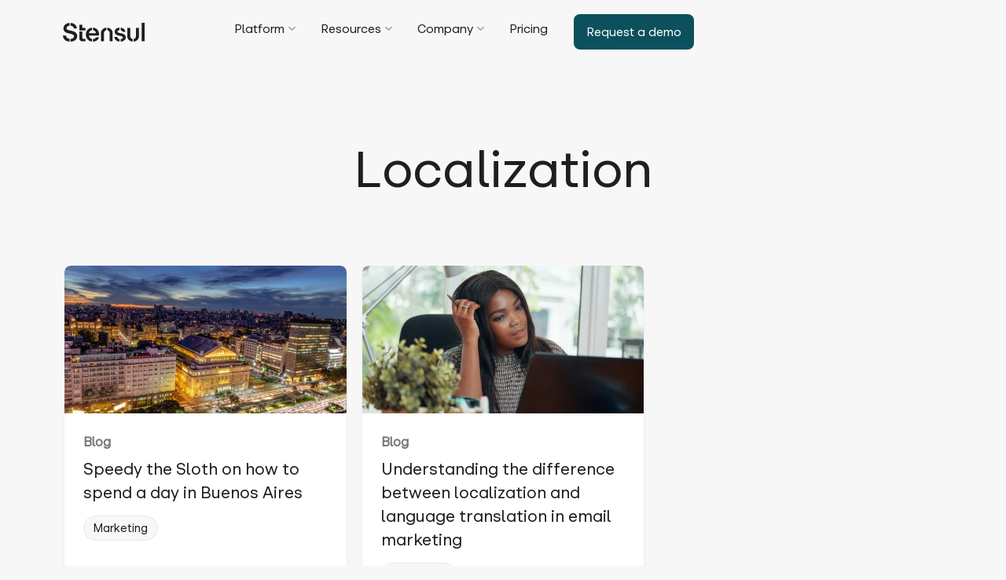

--- FILE ---
content_type: text/html; charset=UTF-8
request_url: https://stensul.com/tag/localization/
body_size: 28350
content:
<!doctype html>
<html lang="en-US">
<head>
	<meta charset="UTF-8">
	<meta name="viewport" content="width=device-width, initial-scale=1">
	<link rel="profile" href="https://gmpg.org/xfn/11">
	<meta name='robots' content='index, follow, max-image-preview:large, max-snippet:-1, max-video-preview:-1' />

	<!-- This site is optimized with the Yoast SEO Premium plugin v24.1 (Yoast SEO v26.7) - https://yoast.com/wordpress/plugins/seo/ -->
	<title>Localization - Stensul</title>
	<link rel="canonical" href="http://stensul.com/tag/localization/" />
	<meta property="og:locale" content="en_US" />
	<meta property="og:type" content="article" />
	<meta property="og:title" content="Localization Archives" />
	<meta property="og:url" content="http://stensul.com/tag/localization/" />
	<meta property="og:site_name" content="Stensul" />
	<meta property="og:image" content="https://stensul.com/wp-content/uploads/2025/11/stensul-hp-featured.jpg" />
	<meta property="og:image:width" content="1200" />
	<meta property="og:image:height" content="628" />
	<meta property="og:image:type" content="image/jpeg" />
	<meta name="twitter:card" content="summary_large_image" />
	<meta name="twitter:site" content="@Stensul" />
	<script type="application/ld+json" class="yoast-schema-graph">{"@context":"https://schema.org","@graph":[{"@type":"CollectionPage","@id":"http://stensul.com/tag/localization/","url":"http://stensul.com/tag/localization/","name":"Localization - Stensul","isPartOf":{"@id":"https://stensul.com/#website"},"primaryImageOfPage":{"@id":"http://stensul.com/tag/localization/#primaryimage"},"image":{"@id":"http://stensul.com/tag/localization/#primaryimage"},"thumbnailUrl":"https://stensul.com/wp-content/uploads/2023/04/aerial-view-9-de-julio-avenue-at-night-buenos-ai-2022-03-02-12-12-12-utc-scaled.jpg","breadcrumb":{"@id":"http://stensul.com/tag/localization/#breadcrumb"},"inLanguage":"en-US"},{"@type":"ImageObject","inLanguage":"en-US","@id":"http://stensul.com/tag/localization/#primaryimage","url":"https://stensul.com/wp-content/uploads/2023/04/aerial-view-9-de-julio-avenue-at-night-buenos-ai-2022-03-02-12-12-12-utc-scaled.jpg","contentUrl":"https://stensul.com/wp-content/uploads/2023/04/aerial-view-9-de-julio-avenue-at-night-buenos-ai-2022-03-02-12-12-12-utc-scaled.jpg","width":2560,"height":1707,"caption":"Aerial view 9 de Julio Avenue at night - Buenos Aires, Argentina"},{"@type":"BreadcrumbList","@id":"http://stensul.com/tag/localization/#breadcrumb","itemListElement":[{"@type":"ListItem","position":1,"name":"Home","item":"https://stensul.com/"},{"@type":"ListItem","position":2,"name":"Localization"}]},{"@type":"WebSite","@id":"https://stensul.com/#website","url":"https://stensul.com/","name":"Stensul","description":"Stensul. The collaborative email and landing page creation platform","publisher":{"@id":"https://stensul.com/#organization"},"potentialAction":[{"@type":"SearchAction","target":{"@type":"EntryPoint","urlTemplate":"https://stensul.com/?s={search_term_string}"},"query-input":{"@type":"PropertyValueSpecification","valueRequired":true,"valueName":"search_term_string"}}],"inLanguage":"en-US"},{"@type":"Organization","@id":"https://stensul.com/#organization","name":"Stensul","url":"https://stensul.com/","logo":{"@type":"ImageObject","inLanguage":"en-US","@id":"https://stensul.com/#/schema/logo/image/","url":"https://stensul.com/wp-content/uploads/2025/10/Stensul-Logotype-Black-RGB.svg","contentUrl":"https://stensul.com/wp-content/uploads/2025/10/Stensul-Logotype-Black-RGB.svg","width":800,"height":184,"caption":"Stensul"},"image":{"@id":"https://stensul.com/#/schema/logo/image/"},"sameAs":["https://www.facebook.com/stensul-1182582581858395","https://x.com/Stensul","https://www.linkedin.com/company/stensul"]}]}</script>
	<!-- / Yoast SEO Premium plugin. -->


<link rel="alternate" type="application/rss+xml" title="Stensul &raquo; Feed" href="https://stensul.com/feed/" />
<style id='wp-img-auto-sizes-contain-inline-css'>
img:is([sizes=auto i],[sizes^="auto," i]){contain-intrinsic-size:3000px 1500px}
/*# sourceURL=wp-img-auto-sizes-contain-inline-css */
</style>
<style id='wp-emoji-styles-inline-css'>

	img.wp-smiley, img.emoji {
		display: inline !important;
		border: none !important;
		box-shadow: none !important;
		height: 1em !important;
		width: 1em !important;
		margin: 0 0.07em !important;
		vertical-align: -0.1em !important;
		background: none !important;
		padding: 0 !important;
	}
/*# sourceURL=wp-emoji-styles-inline-css */
</style>
<link rel='stylesheet' id='wp-block-library-css' href='https://stensul.com/wp-includes/css/dist/block-library/style.min.css?ver=6.9' media='all' />
<style id='safe-svg-svg-icon-style-inline-css'>
.safe-svg-cover{text-align:center}.safe-svg-cover .safe-svg-inside{display:inline-block;max-width:100%}.safe-svg-cover svg{fill:currentColor;height:100%;max-height:100%;max-width:100%;width:100%}

/*# sourceURL=https://stensul.com/wp-content/plugins/safe-svg/dist/safe-svg-block-frontend.css */
</style>
<style id='global-styles-inline-css'>
:root{--wp--preset--aspect-ratio--square: 1;--wp--preset--aspect-ratio--4-3: 4/3;--wp--preset--aspect-ratio--3-4: 3/4;--wp--preset--aspect-ratio--3-2: 3/2;--wp--preset--aspect-ratio--2-3: 2/3;--wp--preset--aspect-ratio--16-9: 16/9;--wp--preset--aspect-ratio--9-16: 9/16;--wp--preset--color--black: #000000;--wp--preset--color--cyan-bluish-gray: #abb8c3;--wp--preset--color--white: #ffffff;--wp--preset--color--pale-pink: #f78da7;--wp--preset--color--vivid-red: #cf2e2e;--wp--preset--color--luminous-vivid-orange: #ff6900;--wp--preset--color--luminous-vivid-amber: #fcb900;--wp--preset--color--light-green-cyan: #7bdcb5;--wp--preset--color--vivid-green-cyan: #00d084;--wp--preset--color--pale-cyan-blue: #8ed1fc;--wp--preset--color--vivid-cyan-blue: #0693e3;--wp--preset--color--vivid-purple: #9b51e0;--wp--preset--gradient--vivid-cyan-blue-to-vivid-purple: linear-gradient(135deg,rgb(6,147,227) 0%,rgb(155,81,224) 100%);--wp--preset--gradient--light-green-cyan-to-vivid-green-cyan: linear-gradient(135deg,rgb(122,220,180) 0%,rgb(0,208,130) 100%);--wp--preset--gradient--luminous-vivid-amber-to-luminous-vivid-orange: linear-gradient(135deg,rgb(252,185,0) 0%,rgb(255,105,0) 100%);--wp--preset--gradient--luminous-vivid-orange-to-vivid-red: linear-gradient(135deg,rgb(255,105,0) 0%,rgb(207,46,46) 100%);--wp--preset--gradient--very-light-gray-to-cyan-bluish-gray: linear-gradient(135deg,rgb(238,238,238) 0%,rgb(169,184,195) 100%);--wp--preset--gradient--cool-to-warm-spectrum: linear-gradient(135deg,rgb(74,234,220) 0%,rgb(151,120,209) 20%,rgb(207,42,186) 40%,rgb(238,44,130) 60%,rgb(251,105,98) 80%,rgb(254,248,76) 100%);--wp--preset--gradient--blush-light-purple: linear-gradient(135deg,rgb(255,206,236) 0%,rgb(152,150,240) 100%);--wp--preset--gradient--blush-bordeaux: linear-gradient(135deg,rgb(254,205,165) 0%,rgb(254,45,45) 50%,rgb(107,0,62) 100%);--wp--preset--gradient--luminous-dusk: linear-gradient(135deg,rgb(255,203,112) 0%,rgb(199,81,192) 50%,rgb(65,88,208) 100%);--wp--preset--gradient--pale-ocean: linear-gradient(135deg,rgb(255,245,203) 0%,rgb(182,227,212) 50%,rgb(51,167,181) 100%);--wp--preset--gradient--electric-grass: linear-gradient(135deg,rgb(202,248,128) 0%,rgb(113,206,126) 100%);--wp--preset--gradient--midnight: linear-gradient(135deg,rgb(2,3,129) 0%,rgb(40,116,252) 100%);--wp--preset--font-size--small: 13px;--wp--preset--font-size--medium: 20px;--wp--preset--font-size--large: 36px;--wp--preset--font-size--x-large: 42px;--wp--preset--spacing--20: 0.44rem;--wp--preset--spacing--30: 0.67rem;--wp--preset--spacing--40: 1rem;--wp--preset--spacing--50: 1.5rem;--wp--preset--spacing--60: 2.25rem;--wp--preset--spacing--70: 3.38rem;--wp--preset--spacing--80: 5.06rem;--wp--preset--shadow--natural: 6px 6px 9px rgba(0, 0, 0, 0.2);--wp--preset--shadow--deep: 12px 12px 50px rgba(0, 0, 0, 0.4);--wp--preset--shadow--sharp: 6px 6px 0px rgba(0, 0, 0, 0.2);--wp--preset--shadow--outlined: 6px 6px 0px -3px rgb(255, 255, 255), 6px 6px rgb(0, 0, 0);--wp--preset--shadow--crisp: 6px 6px 0px rgb(0, 0, 0);}:root { --wp--style--global--content-size: 800px;--wp--style--global--wide-size: 1200px; }:where(body) { margin: 0; }.wp-site-blocks > .alignleft { float: left; margin-right: 2em; }.wp-site-blocks > .alignright { float: right; margin-left: 2em; }.wp-site-blocks > .aligncenter { justify-content: center; margin-left: auto; margin-right: auto; }:where(.wp-site-blocks) > * { margin-block-start: 24px; margin-block-end: 0; }:where(.wp-site-blocks) > :first-child { margin-block-start: 0; }:where(.wp-site-blocks) > :last-child { margin-block-end: 0; }:root { --wp--style--block-gap: 24px; }:root :where(.is-layout-flow) > :first-child{margin-block-start: 0;}:root :where(.is-layout-flow) > :last-child{margin-block-end: 0;}:root :where(.is-layout-flow) > *{margin-block-start: 24px;margin-block-end: 0;}:root :where(.is-layout-constrained) > :first-child{margin-block-start: 0;}:root :where(.is-layout-constrained) > :last-child{margin-block-end: 0;}:root :where(.is-layout-constrained) > *{margin-block-start: 24px;margin-block-end: 0;}:root :where(.is-layout-flex){gap: 24px;}:root :where(.is-layout-grid){gap: 24px;}.is-layout-flow > .alignleft{float: left;margin-inline-start: 0;margin-inline-end: 2em;}.is-layout-flow > .alignright{float: right;margin-inline-start: 2em;margin-inline-end: 0;}.is-layout-flow > .aligncenter{margin-left: auto !important;margin-right: auto !important;}.is-layout-constrained > .alignleft{float: left;margin-inline-start: 0;margin-inline-end: 2em;}.is-layout-constrained > .alignright{float: right;margin-inline-start: 2em;margin-inline-end: 0;}.is-layout-constrained > .aligncenter{margin-left: auto !important;margin-right: auto !important;}.is-layout-constrained > :where(:not(.alignleft):not(.alignright):not(.alignfull)){max-width: var(--wp--style--global--content-size);margin-left: auto !important;margin-right: auto !important;}.is-layout-constrained > .alignwide{max-width: var(--wp--style--global--wide-size);}body .is-layout-flex{display: flex;}.is-layout-flex{flex-wrap: wrap;align-items: center;}.is-layout-flex > :is(*, div){margin: 0;}body .is-layout-grid{display: grid;}.is-layout-grid > :is(*, div){margin: 0;}body{padding-top: 0px;padding-right: 0px;padding-bottom: 0px;padding-left: 0px;}a:where(:not(.wp-element-button)){text-decoration: underline;}:root :where(.wp-element-button, .wp-block-button__link){background-color: #32373c;border-width: 0;color: #fff;font-family: inherit;font-size: inherit;font-style: inherit;font-weight: inherit;letter-spacing: inherit;line-height: inherit;padding-top: calc(0.667em + 2px);padding-right: calc(1.333em + 2px);padding-bottom: calc(0.667em + 2px);padding-left: calc(1.333em + 2px);text-decoration: none;text-transform: inherit;}.has-black-color{color: var(--wp--preset--color--black) !important;}.has-cyan-bluish-gray-color{color: var(--wp--preset--color--cyan-bluish-gray) !important;}.has-white-color{color: var(--wp--preset--color--white) !important;}.has-pale-pink-color{color: var(--wp--preset--color--pale-pink) !important;}.has-vivid-red-color{color: var(--wp--preset--color--vivid-red) !important;}.has-luminous-vivid-orange-color{color: var(--wp--preset--color--luminous-vivid-orange) !important;}.has-luminous-vivid-amber-color{color: var(--wp--preset--color--luminous-vivid-amber) !important;}.has-light-green-cyan-color{color: var(--wp--preset--color--light-green-cyan) !important;}.has-vivid-green-cyan-color{color: var(--wp--preset--color--vivid-green-cyan) !important;}.has-pale-cyan-blue-color{color: var(--wp--preset--color--pale-cyan-blue) !important;}.has-vivid-cyan-blue-color{color: var(--wp--preset--color--vivid-cyan-blue) !important;}.has-vivid-purple-color{color: var(--wp--preset--color--vivid-purple) !important;}.has-black-background-color{background-color: var(--wp--preset--color--black) !important;}.has-cyan-bluish-gray-background-color{background-color: var(--wp--preset--color--cyan-bluish-gray) !important;}.has-white-background-color{background-color: var(--wp--preset--color--white) !important;}.has-pale-pink-background-color{background-color: var(--wp--preset--color--pale-pink) !important;}.has-vivid-red-background-color{background-color: var(--wp--preset--color--vivid-red) !important;}.has-luminous-vivid-orange-background-color{background-color: var(--wp--preset--color--luminous-vivid-orange) !important;}.has-luminous-vivid-amber-background-color{background-color: var(--wp--preset--color--luminous-vivid-amber) !important;}.has-light-green-cyan-background-color{background-color: var(--wp--preset--color--light-green-cyan) !important;}.has-vivid-green-cyan-background-color{background-color: var(--wp--preset--color--vivid-green-cyan) !important;}.has-pale-cyan-blue-background-color{background-color: var(--wp--preset--color--pale-cyan-blue) !important;}.has-vivid-cyan-blue-background-color{background-color: var(--wp--preset--color--vivid-cyan-blue) !important;}.has-vivid-purple-background-color{background-color: var(--wp--preset--color--vivid-purple) !important;}.has-black-border-color{border-color: var(--wp--preset--color--black) !important;}.has-cyan-bluish-gray-border-color{border-color: var(--wp--preset--color--cyan-bluish-gray) !important;}.has-white-border-color{border-color: var(--wp--preset--color--white) !important;}.has-pale-pink-border-color{border-color: var(--wp--preset--color--pale-pink) !important;}.has-vivid-red-border-color{border-color: var(--wp--preset--color--vivid-red) !important;}.has-luminous-vivid-orange-border-color{border-color: var(--wp--preset--color--luminous-vivid-orange) !important;}.has-luminous-vivid-amber-border-color{border-color: var(--wp--preset--color--luminous-vivid-amber) !important;}.has-light-green-cyan-border-color{border-color: var(--wp--preset--color--light-green-cyan) !important;}.has-vivid-green-cyan-border-color{border-color: var(--wp--preset--color--vivid-green-cyan) !important;}.has-pale-cyan-blue-border-color{border-color: var(--wp--preset--color--pale-cyan-blue) !important;}.has-vivid-cyan-blue-border-color{border-color: var(--wp--preset--color--vivid-cyan-blue) !important;}.has-vivid-purple-border-color{border-color: var(--wp--preset--color--vivid-purple) !important;}.has-vivid-cyan-blue-to-vivid-purple-gradient-background{background: var(--wp--preset--gradient--vivid-cyan-blue-to-vivid-purple) !important;}.has-light-green-cyan-to-vivid-green-cyan-gradient-background{background: var(--wp--preset--gradient--light-green-cyan-to-vivid-green-cyan) !important;}.has-luminous-vivid-amber-to-luminous-vivid-orange-gradient-background{background: var(--wp--preset--gradient--luminous-vivid-amber-to-luminous-vivid-orange) !important;}.has-luminous-vivid-orange-to-vivid-red-gradient-background{background: var(--wp--preset--gradient--luminous-vivid-orange-to-vivid-red) !important;}.has-very-light-gray-to-cyan-bluish-gray-gradient-background{background: var(--wp--preset--gradient--very-light-gray-to-cyan-bluish-gray) !important;}.has-cool-to-warm-spectrum-gradient-background{background: var(--wp--preset--gradient--cool-to-warm-spectrum) !important;}.has-blush-light-purple-gradient-background{background: var(--wp--preset--gradient--blush-light-purple) !important;}.has-blush-bordeaux-gradient-background{background: var(--wp--preset--gradient--blush-bordeaux) !important;}.has-luminous-dusk-gradient-background{background: var(--wp--preset--gradient--luminous-dusk) !important;}.has-pale-ocean-gradient-background{background: var(--wp--preset--gradient--pale-ocean) !important;}.has-electric-grass-gradient-background{background: var(--wp--preset--gradient--electric-grass) !important;}.has-midnight-gradient-background{background: var(--wp--preset--gradient--midnight) !important;}.has-small-font-size{font-size: var(--wp--preset--font-size--small) !important;}.has-medium-font-size{font-size: var(--wp--preset--font-size--medium) !important;}.has-large-font-size{font-size: var(--wp--preset--font-size--large) !important;}.has-x-large-font-size{font-size: var(--wp--preset--font-size--x-large) !important;}
:root :where(.wp-block-pullquote){font-size: 1.5em;line-height: 1.6;}
/*# sourceURL=global-styles-inline-css */
</style>
<link rel='stylesheet' id='introvoke-css' href='https://stensul.com/wp-content/plugins/sequel/public/css/introvoke-public.css?ver=1.0.15' media='all' />
<link rel='stylesheet' id='search-filter-plugin-styles-css' href='https://stensul.com/wp-content/plugins/search-filter-pro/public/assets/css/search-filter.min.css?ver=2.5.21' media='all' />
<link rel='stylesheet' id='hello-elementor-css' href='https://stensul.com/wp-content/themes/hello-elementor/assets/css/reset.css?ver=3.4.5' media='all' />
<link rel='stylesheet' id='hello-elementor-theme-style-css' href='https://stensul.com/wp-content/themes/hello-elementor/assets/css/theme.css?ver=3.4.5' media='all' />
<link rel='stylesheet' id='hello-elementor-header-footer-css' href='https://stensul.com/wp-content/themes/hello-elementor/assets/css/header-footer.css?ver=3.4.5' media='all' />
<link rel='stylesheet' id='dearpdf-style-css' href='https://stensul.com/wp-content/plugins/dearpdf-lite/assets/css/dearpdf.min.css?ver=2.0.38' media='all' />
<link rel='stylesheet' id='elementor-frontend-css' href='https://stensul.com/wp-content/plugins/elementor/assets/css/frontend.min.css?ver=3.34.1' media='all' />
<link rel='stylesheet' id='widget-image-css' href='https://stensul.com/wp-content/plugins/elementor/assets/css/widget-image.min.css?ver=3.34.1' media='all' />
<link rel='stylesheet' id='widget-heading-css' href='https://stensul.com/wp-content/plugins/elementor/assets/css/widget-heading.min.css?ver=3.34.1' media='all' />
<link rel='stylesheet' id='widget-icon-list-css' href='https://stensul.com/wp-content/plugins/elementor/assets/css/widget-icon-list.min.css?ver=3.34.1' media='all' />
<link rel='stylesheet' id='dce-style-css' href='https://stensul.com/wp-content/plugins/dynamic-content-for-elementor/assets/css/style.min.css?ver=3.3.25' media='all' />
<link rel='stylesheet' id='dce-dynamic-posts-css' href='https://stensul.com/wp-content/plugins/dynamic-content-for-elementor/assets/css/dynamic-posts.min.css?ver=3.3.25' media='all' />
<link rel='stylesheet' id='dce-dynamicPosts-grid-css' href='https://stensul.com/wp-content/plugins/dynamic-content-for-elementor/assets/css/dynamic-posts-skin-grid.min.css?ver=3.3.25' media='all' />
<link rel='stylesheet' id='widget-mega-menu-css' href='https://stensul.com/wp-content/plugins/elementor-pro/assets/css/widget-mega-menu.min.css?ver=3.34.0' media='all' />
<link rel='stylesheet' id='e-sticky-css' href='https://stensul.com/wp-content/plugins/elementor-pro/assets/css/modules/sticky.min.css?ver=3.34.0' media='all' />
<link rel='stylesheet' id='widget-divider-css' href='https://stensul.com/wp-content/plugins/elementor/assets/css/widget-divider.min.css?ver=3.34.1' media='all' />
<link rel='stylesheet' id='e-animation-grow-css' href='https://stensul.com/wp-content/plugins/elementor/assets/lib/animations/styles/e-animation-grow.min.css?ver=3.34.1' media='all' />
<link rel='stylesheet' id='widget-social-icons-css' href='https://stensul.com/wp-content/plugins/elementor/assets/css/widget-social-icons.min.css?ver=3.34.1' media='all' />
<link rel='stylesheet' id='e-apple-webkit-css' href='https://stensul.com/wp-content/plugins/elementor/assets/css/conditionals/apple-webkit.min.css?ver=3.34.1' media='all' />
<link rel='stylesheet' id='elementor-icons-css' href='https://stensul.com/wp-content/plugins/elementor/assets/lib/eicons/css/elementor-icons.min.css?ver=5.45.0' media='all' />
<link rel='stylesheet' id='elementor-post-6-css' href='https://stensul.com/wp-content/uploads/elementor/css/post-6.css?ver=1768920362' media='all' />
<link rel='stylesheet' id='dashicons-css' href='https://stensul.com/wp-includes/css/dashicons.min.css?ver=6.9' media='all' />
<link rel='stylesheet' id='elementor-post-11289-css' href='https://stensul.com/wp-content/uploads/elementor/css/post-11289.css?ver=1769017312' media='all' />
<link rel='stylesheet' id='elementor-post-11282-css' href='https://stensul.com/wp-content/uploads/elementor/css/post-11282.css?ver=1768930174' media='all' />
<link rel='stylesheet' id='elementor-post-1686-css' href='https://stensul.com/wp-content/uploads/elementor/css/post-1686.css?ver=1768940970' media='all' />
<link rel='stylesheet' id='hello-elementor-child-style-css' href='https://stensul.com/wp-content/themes/stensul/style.css?ver=1.0.0' media='all' />
<link rel='stylesheet' id='elementor-icons-shared-0-css' href='https://stensul.com/wp-content/plugins/elementor/assets/lib/font-awesome/css/fontawesome.min.css?ver=5.15.3' media='all' />
<link rel='stylesheet' id='elementor-icons-fa-brands-css' href='https://stensul.com/wp-content/plugins/elementor/assets/lib/font-awesome/css/brands.min.css?ver=5.15.3' media='all' />
<script src="https://stensul.com/wp-includes/js/jquery/jquery.min.js?ver=3.7.1" id="jquery-core-js"></script>
<script src="https://stensul.com/wp-includes/js/jquery/jquery-migrate.min.js?ver=3.4.1" id="jquery-migrate-js"></script>
<script src="https://stensul.com/wp-content/plugins/sequel/public/js/introvoke-public.js?ver=1.0.15" id="introvoke-js"></script>
<script id="search-filter-elementor-js-extra">
var SFE_DATA = {"ajax_url":"https://stensul.com/wp-admin/admin-ajax.php","home_url":"https://stensul.com/"};
//# sourceURL=search-filter-elementor-js-extra
</script>
<script src="https://stensul.com/wp-content/plugins/search-filter-elementor/assets/v2/js/search-filter-elementor.js?ver=1.4.1" id="search-filter-elementor-js"></script>
<script id="search-filter-plugin-build-js-extra">
var SF_LDATA = {"ajax_url":"https://stensul.com/wp-admin/admin-ajax.php","home_url":"https://stensul.com/","extensions":["search-filter-elementor"]};
//# sourceURL=search-filter-plugin-build-js-extra
</script>
<script src="https://stensul.com/wp-content/plugins/search-filter-pro/public/assets/js/search-filter-build.min.js?ver=2.5.21" id="search-filter-plugin-build-js"></script>
<script src="https://stensul.com/wp-content/plugins/search-filter-pro/public/assets/js/chosen.jquery.min.js?ver=2.5.21" id="search-filter-plugin-chosen-js"></script>
<link rel="https://api.w.org/" href="https://stensul.com/wp-json/" /><link rel="alternate" title="JSON" type="application/json" href="https://stensul.com/wp-json/wp/v2/tags/194" /><link rel="EditURI" type="application/rsd+xml" title="RSD" href="https://stensul.com/xmlrpc.php?rsd" />
<script data-cfasync="false"> var dearPdfLocation = "https://stensul.com/wp-content/plugins/dearpdf-lite/assets/"; var dearpdfWPGlobal = [];</script><meta name="generator" content="Elementor 3.34.1; features: additional_custom_breakpoints; settings: css_print_method-external, google_font-disabled, font_display-auto">
<!-- START: Bing webmaster code -->
<meta name="msvalidate.01" content="5B7705F7978194BC037BE068C0522001" />
<!-- END: End of Bing webmaster code -->
<script src="https://prod-storage.emailimagecdn.com/corp/js/marketo.js"></script>
<script async src="https://prod-storage.emailimagecdn.com/corp/js/utm-tracking-20240618.js"></script>

<!-- Loaded 12/17/2025 -->
<script id="init-dreamdata">
	!function(){"use strict";var a="dreamdata",t="dreamdata-analytics",e=!1;function i(a){if(function(){try{var a=window&&window.localStorage&&window.localStorage.getItem("DD_DEBUGGER");return"true"===a||"1"===a}catch(a){return!1}}())try{var t=window.console,e=Array.prototype.slice.call(arguments,1),i=t&&t[a]?t[a]:t&&t.log?t.log:null;i&&i.apply(t,e)}catch(a){return}}var dreamdata=window[a]=window[a]||[];if(!dreamdata.initialize)if(dreamdata.invoked)i("warn","Dreamdata snippet included twice.");else{dreamdata.invoked=!0,dreamdata.methods=["trackSubmit","trackClick","trackLink","trackForm","pageview","identify","reset","group","track","ready","alias","debug","page","screen","once","off","on","addSourceMiddleware","addIntegrationMiddleware","setAnonymousId","addDestinationMiddleware","register"],dreamdata.factory=function(t){return function(){if(window[a].initialized)return window[a][t].apply(window[a],arguments);var e=Array.prototype.slice.call(arguments);if(["track","screen","alias","group","page","identify"].indexOf(t)>-1){var i=document.querySelector("link[rel='canonical']");e.push({__t:"bpc",c:i&&i.getAttribute("href")||void 0,p:location.pathname,u:location.href,s:location.search,t:document.title,r:document.referrer})}return e.unshift(t),dreamdata.push(e),dreamdata}};for(var r=0;r<dreamdata.methods.length;r++){var n=dreamdata.methods[r];dreamdata[n]=dreamdata.factory(n)}dreamdata.load=function(e,i){var r=document.createElement("script");r.id=t,r.type="text/javascript",r.async=!0,r.setAttribute("data-global-dreamdata-analytics-key",a),r.src="https://cdn.dreamdata.cloud/scripts/analytics/next/dreamdata.min.js";var n=document.getElementsByTagName("script")[0];n.parentNode.insertBefore(r,n),dreamdata._loadOptions=i},dreamdata._writeKey="48ba9616-8e7e-4ced-8b53-cfe413f7b958",dreamdata.SNIPPET_VERSION="dreamdata-2.2.6",dreamdata.init=function(){try{if(e)return void i("warn","Dreamdata already initialized, skipping duplicate initialization");dreamdata.load("48ba9616-8e7e-4ced-8b53-cfe413f7b958", {"googleEnhancedConversions":true,"formTracking":{"html":true},"intentSources":{"autoGroup":true}}),dreamdata.page(),e=!0}catch(a){i("error","Failed to initialize Dreamdata:",a&&a.message)}},function(){try{if(e)return;if(i("log",":white_check_mark: dataLayer",window.dataLayer),i("log",":white_check_mark: google_tag_data",window.google_tag_data),!window.dataLayer||!window.google_tag_data)return void dreamdata.init();if(window.google_tag_data&&window.google_tag_data.ics&&window.google_tag_data.ics.entries&&window.google_tag_data.ics.entries.analytics_storage&&!0===window.google_tag_data.ics.entries.analytics_storage.update||function(){try{var a=localStorage.getItem("framerCookiesConsentMode");if(!a)return!1;var t=JSON.parse(a);return!!t&&!0===t.analytics}catch(a){return!1}}())return i("log",":white_check_mark: Consent with GTM analytics_storage in google_tag_data granted, initializing Dreamdata"),void dreamdata.init();var a=window.dataLayer.push;window.dataLayer.push=function(){var r=Array.prototype.slice.call(arguments);i("log",":white_check_mark: DataLayer Change Detected:",r[0]);var n=r[0];return n&&3===n.length&&"consent"===n[0]&&n[2]&&n[2].analytics_storage&&("denied"===n[2].analytics_storage&&(i("log",":x: Consent with GTM analytics_storage in dataLayer denied, removing Dreamdata script"),function(){e=!1;var a=document.getElementById(t);a&&a.remove()}()),"granted"===n[2].analytics_storage&&(i("log",":white_check_mark: Consent with GTM analytics_storage in dataLayer granted, initializing Dreamdata"),dreamdata.init())),a.apply(this,r)}}catch(a){i("error","Error in initialization logic, falling back to basic init:",a&&a.message),dreamdata.init()}}()}}();
</script>
<script id="init-dreamdata-cl">
	!function(){if(!window.dreamdata||!window.dreamdata.initialized){if(window.dreamdata){var e=document.getElementById("dreamdata-analytics");if(e&&e.type&&"text/javascript"==e.type)return}var a="dreamdata-cl",dreamdata=window[a]=window[a]||[];if(!dreamdata.initialize)if(dreamdata.invoked)window.console&&console.error&&console.error("Dreamdata CL snippet included twice.");else{dreamdata.invoked=!0,dreamdata.methods=["trackSubmit","trackClick","trackLink","trackForm","pageview","identify","reset","group","track","ready","alias","debug","page","screen","once","off","on","addSourceMiddleware","addIntegrationMiddleware","setAnonymousId","addDestinationMiddleware","register"],dreamdata.factory=function(e){return function(){if(window[a].initialized)return window[a][e].apply(window[a],arguments);var t=Array.prototype.slice.call(arguments);if(["track","screen","alias","group","page","identify"].indexOf(e)>-1){var r=document.querySelector("link[rel='canonical']");t.push({__t:"bpc",c:r&&r.getAttribute("href")||void 0,p:location.pathname,u:location.href,s:location.search,t:document.title,r:document.referrer})}return t.unshift(e),dreamdata.push(t),dreamdata}};for(var t=0;t<dreamdata.methods.length;t++){var r=dreamdata.methods[t];dreamdata[r]=dreamdata.factory(r)}dreamdata.load=function(e,t){var r=document.createElement("script");r.id="dreamdata-analytics-cl",r.type="text/javascript",r.async=!0,r.setAttribute("data-global-dreamdata-cl-analytics-key",a),r.src="https://cdn.drda.io/scripts/analytics/next/dreamdata.cl.min.js";var i=document.getElementsByTagName("script")[0];i.parentNode.insertBefore(r,i),dreamdata._loadOptions=t},dreamdata._writeKey="48ba9616-8e7e-4ced-8b53-cfe413f7b958",dreamdata.SNIPPET_VERSION="dreamdata-cl-2.0.0",dreamdata.load("48ba9616-8e7e-4ced-8b53-cfe413f7b958"),dreamdata.page()}}}();
</script>
<!-- Google Tag Manager -->
<script>(function(w,d,s,l,i){w[l]=w[l]||[];w[l].push({'gtm.start':
new Date().getTime(),event:'gtm.js'});var f=d.getElementsByTagName(s)[0],
j=d.createElement(s),dl=l!='dataLayer'?'&l='+l:'';j.async=true;j.src=
'https://www.googletagmanager.com/gtm.js?id='+i+dl;f.parentNode.insertBefore(j,f);
})(window,document,'script','dataLayer','GTM-WZNZJJ');</script>
<!-- End Google Tag Manager -->
<!-- Stensul added 12/16/2025 --> <script src="https://ug-webapp-public-production.s3.amazonaws.com/api/js/wv-ug-vewHiOaG1KoQt6th.js"></script>
			<style>
				.e-con.e-parent:nth-of-type(n+4):not(.e-lazyloaded):not(.e-no-lazyload),
				.e-con.e-parent:nth-of-type(n+4):not(.e-lazyloaded):not(.e-no-lazyload) * {
					background-image: none !important;
				}
				@media screen and (max-height: 1024px) {
					.e-con.e-parent:nth-of-type(n+3):not(.e-lazyloaded):not(.e-no-lazyload),
					.e-con.e-parent:nth-of-type(n+3):not(.e-lazyloaded):not(.e-no-lazyload) * {
						background-image: none !important;
					}
				}
				@media screen and (max-height: 640px) {
					.e-con.e-parent:nth-of-type(n+2):not(.e-lazyloaded):not(.e-no-lazyload),
					.e-con.e-parent:nth-of-type(n+2):not(.e-lazyloaded):not(.e-no-lazyload) * {
						background-image: none !important;
					}
				}
			</style>
			<link rel="icon" href="https://stensul.com/wp-content/uploads/2025/10/Stensul-Logomark-Black-RGB.svg" sizes="32x32" />
<link rel="icon" href="https://stensul.com/wp-content/uploads/2025/10/Stensul-Logomark-Black-RGB.svg" sizes="192x192" />
<link rel="apple-touch-icon" href="https://stensul.com/wp-content/uploads/2025/10/Stensul-Logomark-Black-RGB.svg" />
<meta name="msapplication-TileImage" content="https://stensul.com/wp-content/uploads/2025/10/Stensul-Logomark-Black-RGB.svg" />
</head>
<body class="archive tag tag-localization tag-194 wp-custom-logo wp-embed-responsive wp-theme-hello-elementor wp-child-theme-stensul hello-elementor-default elementor-page-1686 elementor-default elementor-template-full-width elementor-kit-6">


<!-- Google Tag Manager (noscript) -->
<noscript><iframe src="https://www.googletagmanager.com/ns.html?id=GTM-WZNZJJ"
height="0" width="0" style="display:none;visibility:hidden"></iframe></noscript>
<!-- End Google Tag Manager (noscript) -->

<a class="skip-link screen-reader-text" href="#content">Skip to content</a>

		<header data-elementor-type="header" data-elementor-id="11289" class="elementor elementor-11289 elementor-location-header" data-elementor-post-type="elementor_library">
			<div class="elementor-element elementor-element-5ba61c4 e-flex e-con-boxed e-con e-parent" data-id="5ba61c4" data-element_type="container" data-settings="{&quot;background_background&quot;:&quot;classic&quot;,&quot;sticky&quot;:&quot;top&quot;,&quot;sticky_on&quot;:[&quot;mobile&quot;],&quot;sticky_offset&quot;:0,&quot;sticky_effects_offset&quot;:0,&quot;sticky_anchor_link_offset&quot;:0}">
					<div class="e-con-inner">
				<div class="elementor-element elementor-element-9f05bc9 elementor-widget elementor-widget-image" data-id="9f05bc9" data-element_type="widget" data-widget_type="image.default">
				<div class="elementor-widget-container">
																<a href="/">
							<img fetchpriority="high" width="800" height="184" src="https://stensul.com/wp-content/uploads/2025/10/Stensul-Logotype-Black-RGB.svg" class="attachment-full size-full wp-image-11460" alt="Stensul logo black" />								</a>
															</div>
				</div>
		<div class="elementor-element elementor-element-d0c8663 e-con-full e-flex e-con e-child" data-id="d0c8663" data-element_type="container">
				<div class="elementor-element elementor-element-34e617c elementor-widget__width-initial e-n-menu-mobile e-full_width e-n-menu-layout-horizontal elementor-widget elementor-widget-n-menu" data-id="34e617c" data-element_type="widget" data-settings="{&quot;menu_items&quot;:[{&quot;item_title&quot;:&quot;Platform&quot;,&quot;_id&quot;:&quot;57e49b7&quot;,&quot;item_dropdown_content&quot;:&quot;yes&quot;,&quot;item_link&quot;:{&quot;url&quot;:&quot;&quot;,&quot;is_external&quot;:&quot;&quot;,&quot;nofollow&quot;:&quot;&quot;,&quot;custom_attributes&quot;:&quot;&quot;},&quot;item_icon&quot;:{&quot;value&quot;:&quot;&quot;,&quot;library&quot;:&quot;&quot;},&quot;item_icon_active&quot;:null,&quot;element_id&quot;:&quot;&quot;},{&quot;item_title&quot;:&quot;Resources&quot;,&quot;_id&quot;:&quot;a659d68&quot;,&quot;item_dropdown_content&quot;:&quot;yes&quot;,&quot;item_link&quot;:{&quot;url&quot;:&quot;&quot;,&quot;is_external&quot;:&quot;&quot;,&quot;nofollow&quot;:&quot;&quot;,&quot;custom_attributes&quot;:&quot;&quot;},&quot;item_icon&quot;:{&quot;value&quot;:&quot;&quot;,&quot;library&quot;:&quot;&quot;},&quot;item_icon_active&quot;:null,&quot;element_id&quot;:&quot;&quot;},{&quot;item_title&quot;:&quot;Company&quot;,&quot;_id&quot;:&quot;232239a&quot;,&quot;item_dropdown_content&quot;:&quot;yes&quot;,&quot;item_link&quot;:{&quot;url&quot;:&quot;&quot;,&quot;is_external&quot;:&quot;&quot;,&quot;nofollow&quot;:&quot;&quot;,&quot;custom_attributes&quot;:&quot;&quot;},&quot;item_icon&quot;:{&quot;value&quot;:&quot;&quot;,&quot;library&quot;:&quot;&quot;},&quot;item_icon_active&quot;:null,&quot;element_id&quot;:&quot;&quot;},{&quot;_id&quot;:&quot;e574f9f&quot;,&quot;item_title&quot;:&quot;Pricing&quot;,&quot;item_link&quot;:{&quot;url&quot;:&quot;\/stensul-pricing-request\/&quot;,&quot;is_external&quot;:&quot;&quot;,&quot;nofollow&quot;:&quot;&quot;,&quot;custom_attributes&quot;:&quot;&quot;},&quot;item_dropdown_content&quot;:&quot;no&quot;,&quot;item_icon&quot;:{&quot;value&quot;:&quot;&quot;,&quot;library&quot;:&quot;&quot;},&quot;item_icon_active&quot;:null,&quot;element_id&quot;:&quot;&quot;},{&quot;_id&quot;:&quot;041be74&quot;,&quot;item_title&quot;:&quot;Request a demo&quot;,&quot;item_link&quot;:{&quot;url&quot;:&quot;\/request-a-demo-v2\/&quot;,&quot;is_external&quot;:&quot;&quot;,&quot;nofollow&quot;:&quot;&quot;,&quot;custom_attributes&quot;:&quot;&quot;},&quot;element_id&quot;:&quot;nav-button-rad&quot;,&quot;item_dropdown_content&quot;:&quot;no&quot;,&quot;item_icon&quot;:{&quot;value&quot;:&quot;&quot;,&quot;library&quot;:&quot;&quot;},&quot;item_icon_active&quot;:null}],&quot;item_position_horizontal&quot;:&quot;start&quot;,&quot;horizontal_scroll_tablet&quot;:&quot;disable&quot;,&quot;breakpoint_selector&quot;:&quot;mobile&quot;,&quot;menu_item_title_distance_from_content_mobile&quot;:{&quot;unit&quot;:&quot;px&quot;,&quot;size&quot;:0,&quot;sizes&quot;:[]},&quot;menu_item_title_distance_from_content&quot;:{&quot;unit&quot;:&quot;px&quot;,&quot;size&quot;:10,&quot;sizes&quot;:[]},&quot;content_width&quot;:&quot;full_width&quot;,&quot;item_layout&quot;:&quot;horizontal&quot;,&quot;open_on&quot;:&quot;hover&quot;,&quot;horizontal_scroll&quot;:&quot;disable&quot;,&quot;menu_item_title_distance_from_content_tablet&quot;:{&quot;unit&quot;:&quot;px&quot;,&quot;size&quot;:&quot;&quot;,&quot;sizes&quot;:[]}}" data-widget_type="mega-menu.default">
				<div class="elementor-widget-container">
							<nav class="e-n-menu" data-widget-number="554" aria-label="Menu">
					<button class="e-n-menu-toggle" id="menu-toggle-554" aria-haspopup="true" aria-expanded="false" aria-controls="menubar-554" aria-label="Menu Toggle">
			<span class="e-n-menu-toggle-icon e-open">
				<svg xmlns="http://www.w3.org/2000/svg" id="Layer_2" data-name="Layer 2" viewBox="0 0 19.5 13.5"><g id="Layer_1-2" data-name="Layer 1"><path d="M12.75,13.5H.75c-.41,0-.75-.34-.75-.75s.34-.75.75-.75h12c.41,0,.75.34.75.75s-.34.75-.75.75ZM18.75,7.5H.75c-.41,0-.75-.34-.75-.75s.34-.75.75-.75h18c.41,0,.75.34.75.75s-.34.75-.75.75ZM18.75,1.5H.75c-.41,0-.75-.34-.75-.75s.34-.75.75-.75h18c.41,0,.75.34.75.75s-.34.75-.75.75Z"></path></g></svg>			</span>
			<span class="e-n-menu-toggle-icon e-close">
				<svg xmlns="http://www.w3.org/2000/svg" id="Layer_2" data-name="Layer 2" viewBox="0 0 13.5 13.5"><g id="Layer_1-2" data-name="Layer 1"><path d="M12.75,13.5c-.19,0-.38-.07-.53-.22l-5.47-5.47L1.28,13.28c-.29.29-.77.29-1.06,0s-.29-.77,0-1.06l5.47-5.47L.22,1.28C-.07.99-.07.51.22.22S.99-.07,1.28.22l5.47,5.47L12.22.22c.29-.29.77-.29,1.06,0s.29.77,0,1.06l-5.47,5.47,5.47,5.47c.29.29.29.77,0,1.06-.15.15-.34.22-.53.22Z"></path></g></svg>			</span>
		</button>
					<div class="e-n-menu-wrapper" id="menubar-554" aria-labelledby="menu-toggle-554">
				<ul class="e-n-menu-heading">
								<li class="e-n-menu-item">
				<div id="e-n-menu-title-5541" class="e-n-menu-title">
					<div class="e-n-menu-title-container">												<span class="e-n-menu-title-text">
							Platform						</span>
					</div>											<button id="e-n-menu-dropdown-icon-5541" class="e-n-menu-dropdown-icon e-focus" data-tab-index="1" aria-haspopup="true" aria-expanded="false" aria-controls="e-n-menu-content-5541" >
							<span class="e-n-menu-dropdown-icon-opened">
								<svg xmlns="http://www.w3.org/2000/svg" id="Layer_2" data-name="Layer 2" viewBox="0 0 8.5 5"><g id="Layer_1-2" data-name="Layer 1"><path d="M4.25,0c.19,0,.38.07.53.22l3.5,3.5c.29.29.29.77,0,1.06s-.77.29-1.06,0l-2.97-2.97-2.97,2.97c-.29.29-.77.29-1.06,0s-.29-.77,0-1.06L3.72.22c.15-.15.34-.22.53-.22Z"></path></g></svg>								<span class="elementor-screen-only">Close Platform</span>
							</span>
							<span class="e-n-menu-dropdown-icon-closed">
								<svg xmlns="http://www.w3.org/2000/svg" id="Layer_2" data-name="Layer 2" viewBox="0 0 8.5 5"><g id="Layer_1-2" data-name="Layer 1"><path d="M4.25,5c-.19,0-.38-.07-.53-.22L.22,1.28C-.07.99-.07.51.22.22S.99-.07,1.28.22l2.97,2.97L7.22.22c.29-.29.77-.29,1.06,0s.29.77,0,1.06l-3.5,3.5c-.15.15-.34.22-.53.22Z"></path></g></svg>								<span class="elementor-screen-only">Open Platform</span>
							</span>
						</button>
									</div>
									<div class="e-n-menu-content">
						<div id="e-n-menu-content-5541" data-tab-index="1" aria-labelledby="e-n-menu-dropdown-icon-5541" class="elementor-element elementor-element-8629bc7 e-con-full e-flex e-con e-child" data-id="8629bc7" data-element_type="container">
		<div class="elementor-element elementor-element-73fa965 e-con-full nav-blur e-flex e-con e-child" data-id="73fa965" data-element_type="container">
		<div class="elementor-element elementor-element-4a47176 nav-dropdown e-flex e-con-boxed e-con e-child" data-id="4a47176" data-element_type="container">
					<div class="e-con-inner">
		<div class="elementor-element elementor-element-f21f309 e-con-full nav-card-wrap e-flex e-con e-child" data-id="f21f309" data-element_type="container">
		<a class="elementor-element elementor-element-c16350f e-con-full nav-card shadow e-flex e-con e-child" data-id="c16350f" data-element_type="container" href="/email-builder/">
				<div class="elementor-element elementor-element-32e3b80 elementor-widget elementor-widget-image" data-id="32e3b80" data-element_type="widget" data-widget_type="image.default">
				<div class="elementor-widget-container">
															<img width="21" height="17" src="https://stensul.com/wp-content/uploads/2025/10/icon-envelope.svg" class="attachment-full size-full wp-image-11308" alt="envelope icon" />															</div>
				</div>
				<div class="elementor-element elementor-element-218dc3a elementor-widget elementor-widget-heading" data-id="218dc3a" data-element_type="widget" data-widget_type="heading.default">
				<div class="elementor-widget-container">
					<h4 class="elementor-heading-title elementor-size-default">Email Builder</h4>				</div>
				</div>
				<div class="elementor-element elementor-element-97919f0 elementor-widget elementor-widget-text-editor" data-id="97919f0" data-element_type="widget" data-widget_type="text-editor.default">
				<div class="elementor-widget-container">
									<p>On brand, compliant email campaigns</p>								</div>
				</div>
				</a>
		<a class="elementor-element elementor-element-81c82a6 e-con-full nav-card shadow e-flex e-con e-child" data-id="81c82a6" data-element_type="container" href="/landing-page-builder/">
				<div class="elementor-element elementor-element-a69ca16 elementor-widget elementor-widget-image" data-id="a69ca16" data-element_type="widget" data-widget_type="image.default">
				<div class="elementor-widget-container">
															<img width="21" height="19" src="https://stensul.com/wp-content/uploads/2025/10/icon-browser.svg" class="attachment-full size-full wp-image-11305" alt="browser icon" />															</div>
				</div>
				<div class="elementor-element elementor-element-bfe4dd3 elementor-widget elementor-widget-heading" data-id="bfe4dd3" data-element_type="widget" data-widget_type="heading.default">
				<div class="elementor-widget-container">
					<h4 class="elementor-heading-title elementor-size-default">Landing Page Builder</h4>				</div>
				</div>
				<div class="elementor-element elementor-element-956b411 elementor-widget elementor-widget-text-editor" data-id="956b411" data-element_type="widget" data-widget_type="text-editor.default">
				<div class="elementor-widget-container">
									<p>No-code landing pages in seconds</p>								</div>
				</div>
				</a>
		<a class="elementor-element elementor-element-d62007f e-con-full nav-card shadow e-flex e-con e-child" data-id="d62007f" data-element_type="container" href="/integrations/">
				<div class="elementor-element elementor-element-18e204b elementor-widget elementor-widget-image" data-id="18e204b" data-element_type="widget" data-widget_type="image.default">
				<div class="elementor-widget-container">
															<img loading="lazy" width="21" height="21" src="https://stensul.com/wp-content/uploads/2025/10/icon-puzzle-piece.svg" class="attachment-full size-full wp-image-11319" alt="puzzle piece icon" />															</div>
				</div>
				<div class="elementor-element elementor-element-0b96c38 elementor-widget elementor-widget-heading" data-id="0b96c38" data-element_type="widget" data-widget_type="heading.default">
				<div class="elementor-widget-container">
					<h4 class="elementor-heading-title elementor-size-default">Integrations</h4>				</div>
				</div>
				<div class="elementor-element elementor-element-f492b3c elementor-widget elementor-widget-text-editor" data-id="f492b3c" data-element_type="widget" data-widget_type="text-editor.default">
				<div class="elementor-widget-container">
									<p>Connect all the tech you already use</p>								</div>
				</div>
				</a>
				</div>
		<div class="elementor-element elementor-element-028afdf e-con-full nav-card-wrap e-flex e-con e-child" data-id="028afdf" data-element_type="container">
				<div class="elementor-element elementor-element-1d4dabd nav-icon-list elementor-icon-list--layout-traditional elementor-list-item-link-full_width elementor-widget elementor-widget-icon-list" data-id="1d4dabd" data-element_type="widget" data-widget_type="icon-list.default">
				<div class="elementor-widget-container">
							<ul class="elementor-icon-list-items">
							<li class="elementor-icon-list-item">
											<a href="/ai/">

												<span class="elementor-icon-list-icon">
							<svg xmlns="http://www.w3.org/2000/svg" id="Layer_2" data-name="Layer 2" viewBox="0 0 17.33 17.33"><g id="Layer_1-2" data-name="Layer 1"><path d="M.75,17.33c-.19,0-.38-.07-.53-.22-.29-.29-.29-.77,0-1.06l7.5-7.5c.29-.29.77-.29,1.06,0s.29.77,0,1.06l-7.5,7.5c-.15.15-.34.22-.53.22ZM10.75,13.17c-.41,0-.75-.34-.75-.75v-1.67c0-.41.34-.75.75-.75s.75.34.75.75v1.67c0,.41-.34.75-.75.75ZM14.08,10.67c-.19,0-.38-.07-.53-.22l-1-1c-.29-.29-.29-.77,0-1.06s.77-.29,1.06,0l1,1c.29.29.29.77,0,1.06-.15.15-.34.22-.53.22ZM16.58,7.33h-1.67c-.41,0-.75-.34-.75-.75s.34-.75.75-.75h1.67c.41,0,.75.34.75.75s-.34.75-.75.75ZM6.58,7.33h-1.67c-.41,0-.75-.34-.75-.75s.34-.75.75-.75h1.67c.41,0,.75.34.75.75s-.34.75-.75.75ZM13.08,5c-.19,0-.38-.07-.53-.22-.29-.29-.29-.77,0-1.06l1-1c.29-.29.77-.29,1.06,0s.29.77,0,1.06l-1,1c-.15.15-.34.22-.53.22ZM8.42,5c-.19,0-.38-.07-.53-.22l-1-1c-.29-.29-.29-.77,0-1.06s.77-.29,1.06,0l1,1c.29.29.29.77,0,1.06-.15.15-.34.22-.53.22ZM10.75,3.17c-.41,0-.75-.34-.75-.75V.75c0-.41.34-.75.75-.75s.75.34.75.75v1.67c0,.41-.34.75-.75.75Z"></path></g></svg>						</span>
										<span class="elementor-icon-list-text">Stensul AI</span>
											</a>
									</li>
								<li class="elementor-icon-list-item">
											<a href="/security-trust-center/">

												<span class="elementor-icon-list-icon">
							<svg xmlns="http://www.w3.org/2000/svg" id="Layer_2" data-name="Layer 2" viewBox="0 0 14.83 16.5"><g id="Layer_1-2" data-name="Layer 1"><path d="M10.08,16.5h-5.33c-1.52,0-2.28,0-2.98-.35-.62-.31-1.11-.8-1.42-1.42-.35-.69-.35-1.46-.35-2.98v-.33c0-1.52,0-2.28.35-2.98.31-.61.8-1.11,1.42-1.42.23-.12.46-.19.73-.25v-1.86C2.5,2.21,4.71,0,7.42,0s4.92,2.21,4.92,4.92v1.86c.26.05.5.13.73.25.62.31,1.11.8,1.42,1.42.35.7.35,1.46.35,2.98v.33c0,1.52,0,2.28-.35,2.98-.31.62-.81,1.11-1.42,1.42-.7.35-1.46.35-2.98.35ZM4.75,8.17c-1.24,0-1.92,0-2.29.19-.33.17-.6.43-.76.76-.19.38-.19,1.06-.19,2.29v.33c0,1.24,0,1.92.19,2.29.17.33.44.6.76.76.37.19,1.06.19,2.29.19h5.33c1.24,0,1.92,0,2.29-.19.33-.17.6-.43.76-.76.19-.37.19-1.06.19-2.29v-.33c0-1.24,0-1.92-.19-2.29-.17-.33-.43-.6-.76-.76-.37-.19-1.06-.19-2.29-.19h-5.33ZM4.75,6.67h5.33c.27,0,.52,0,.75,0v-1.75c0-1.88-1.53-3.42-3.42-3.42s-3.42,1.53-3.42,3.42v1.75c.23,0,.48,0,.75,0Z"></path></g></svg>						</span>
										<span class="elementor-icon-list-text">Security &amp; Compliance</span>
											</a>
									</li>
								<li class="elementor-icon-list-item">
											<a href="/customer-success/">

												<span class="elementor-icon-list-icon">
							<svg xmlns="http://www.w3.org/2000/svg" id="Layer_2" data-name="Layer 2" viewBox="0 0 16.5 16.88"><g id="Layer_1-2" data-name="Layer 1"><g><path d="M4.5,16.88c-.36,0-.69-.16-.91-.44-.25-.32-.25-.69-.25-1.25v-1.2c-.39,0-.66-.03-.92-.11-1.12-.3-2-1.18-2.3-2.3-.11-.41-.11-.83-.11-1.67v-5.17c0-1.52,0-2.28.35-2.98.31-.62.8-1.11,1.42-1.42.7-.35,1.46-.35,2.98-.35h7c1.52,0,2.28,0,2.98.35.62.31,1.11.8,1.42,1.42.35.7.35,1.46.35,2.98v4.5c0,1.52,0,2.28-.35,2.98-.31.62-.81,1.11-1.42,1.42-.69.35-1.46.35-2.98.35h-2.1c-.47,0-.7,0-.88.04-.15.03-.3.08-.44.16-.16.08-.34.23-.71.52l-1.99,1.59c-.44.35-.73.58-1.13.58ZM4.75,1.5c-1.24,0-1.92,0-2.29.19-.33.17-.6.43-.76.76-.19.37-.19,1.06-.19,2.29v5.17c0,.69,0,1.06.06,1.29.16.6.64,1.08,1.24,1.24.22.06.6.06,1.29.06.41,0,.75.34.75.75v1.77l1.85-1.48c.43-.35.67-.54.96-.69.26-.13.54-.23.83-.29.32-.07.63-.07,1.18-.07h2.1c1.24,0,1.92,0,2.29-.19.33-.17.6-.43.76-.76.19-.37.19-1.06.19-2.29v-4.5c0-1.24,0-1.92-.19-2.29-.17-.33-.43-.6-.76-.76-.37-.19-1.06-.19-2.29-.19h-7Z"></path><path d="M8.25,11.02c-.15,0-.31-.02-.46-.07-.34-.1-.56-.3-.9-.61-1.27-1.14-2.11-1.97-2.5-2.46-.99-1.25-.79-3.05.44-4.09,1.01-.85,2.38-.87,3.42-.13,1.04-.73,2.4-.71,3.41.12,1.25,1.03,1.45,2.83.45,4.1-.39.49-1.23,1.32-2.5,2.46-.34.31-.57.51-.91.61-.15.04-.3.07-.46.07ZM6.59,4.63c-.27,0-.55.09-.8.31-.62.53-.72,1.39-.23,2.02.33.41,1.15,1.22,2.32,2.27.15.13.3.27.35.3.07-.03.23-.17.37-.3,1.17-1.05,2-1.86,2.32-2.27.5-.63.4-1.5-.22-2.01-.69-.56-1.46-.28-1.9.22-.14.16-.35.26-.57.26h0c-.22,0-.42-.09-.57-.26-.27-.32-.67-.53-1.09-.53Z"></path></g></g></svg>						</span>
										<span class="elementor-icon-list-text">Customer Success</span>
											</a>
									</li>
						</ul>
						</div>
				</div>
				</div>
		<div class="elementor-element elementor-element-18ef320 e-con-full nav-card-wrap e-flex e-con e-child" data-id="18ef320" data-element_type="container">
		<div class="elementor-element elementor-element-c7d88b8 e-con-full e-flex e-con e-child" data-id="c7d88b8" data-element_type="container">
				<div class="elementor-element elementor-element-1227030 dce-posts-layout-template dce-col-1 dce-col-tablet-1 resources-feed header-feed dce-col-mobile-1 elementor-widget elementor-widget-dce-dynamicposts-v2" data-id="1227030" data-element_type="widget" data-settings="{&quot;style_items&quot;:&quot;template&quot;,&quot;grid_grid_type&quot;:&quot;flex&quot;}" data-widget_type="dce-dynamicposts-v2.grid">
				<div class="elementor-widget-container">
					
		<div class="dce-fix-background-loop dce-posts-container dce-posts dce-dynamic-posts-collection  dce-skin-grid dce-skin-grid-flex">
						<div class="dce-posts-wrapper dce-wrapper-grid">
			
		<article class="post-17721 post type-post status-publish format-standard has-post-thumbnail hentry category-generative-ai category-marketing category-product-news tag-blog-main-feature tag-featured-article dce-post dce-post-item dce-item-grid" data-dce-post-id="17721" data-dce-post-index="0">
			<div class="dce-post-block">
		<style id="loop-11765">.elementor-11765 .elementor-element.elementor-element-c1c57ad{--display:flex;--flex-direction:column;--container-widget-width:100%;--container-widget-height:initial;--container-widget-flex-grow:0;--container-widget-align-self:initial;--flex-wrap-mobile:wrap;--justify-content:flex-start;--gap:0px 0px;--row-gap:0px;--column-gap:0px;--flex-wrap:wrap;--padding-top:0px;--padding-bottom:0px;--padding-left:0px;--padding-right:0px;}.elementor-11765 .elementor-element.elementor-element-95a86ae{--display:flex;--overflow:hidden;--border-radius:8px 8px 0px 0px;--padding-top:0px;--padding-bottom:0px;--padding-left:0px;--padding-right:0px;}.elementor-11765 .elementor-element.elementor-element-0909d6b > .elementor-widget-container:hover{--e-transform-scale:1.1;}.elementor-11765 .elementor-element.elementor-element-0909d6b img{width:1200px;max-width:100%;}.elementor-11765 .elementor-element.elementor-element-9a577d3{--display:flex;--flex-direction:column;--container-widget-width:calc( ( 1 - var( --container-widget-flex-grow ) ) * 100% );--container-widget-height:initial;--container-widget-flex-grow:0;--container-widget-align-self:initial;--flex-wrap-mobile:wrap;--justify-content:flex-start;--align-items:flex-start;}.elementor-11765 .elementor-element.elementor-element-15211aa .dce-terms{display:flex;flex-direction:block;}.elementor-11765 .elementor-element.elementor-element-15211aa .dce-terms span.text-before, .elementor-11765 .elementor-element.elementor-element-15211aa .dce-terms span.text-after{display:flex;}@media(min-width:768px){.elementor-11765 .elementor-element.elementor-element-95a86ae{--width:100%;}}</style><style>.elementor-11765 .elementor-element.elementor-element-c1c57ad{--display:flex;--flex-direction:column;--container-widget-width:100%;--container-widget-height:initial;--container-widget-flex-grow:0;--container-widget-align-self:initial;--flex-wrap-mobile:wrap;--justify-content:flex-start;--gap:0px 0px;--row-gap:0px;--column-gap:0px;--flex-wrap:wrap;--padding-top:0px;--padding-bottom:0px;--padding-left:0px;--padding-right:0px;}.elementor-11765 .elementor-element.elementor-element-95a86ae{--display:flex;--overflow:hidden;--border-radius:8px 8px 0px 0px;--padding-top:0px;--padding-bottom:0px;--padding-left:0px;--padding-right:0px;}.elementor-11765 .elementor-element.elementor-element-0909d6b > .elementor-widget-container:hover{--e-transform-scale:1.1;}.elementor-11765 .elementor-element.elementor-element-0909d6b img{width:1200px;max-width:100%;}.elementor-11765 .elementor-element.elementor-element-9a577d3{--display:flex;--flex-direction:column;--container-widget-width:calc( ( 1 - var( --container-widget-flex-grow ) ) * 100% );--container-widget-height:initial;--container-widget-flex-grow:0;--container-widget-align-self:initial;--flex-wrap-mobile:wrap;--justify-content:flex-start;--align-items:flex-start;}.elementor-11765 .elementor-element.elementor-element-15211aa .dce-terms{display:flex;flex-direction:block;}.elementor-11765 .elementor-element.elementor-element-15211aa .dce-terms span.text-before, .elementor-11765 .elementor-element.elementor-element-15211aa .dce-terms span.text-after{display:flex;}@media(min-width:768px){.elementor-11765 .elementor-element.elementor-element-95a86ae{--width:100%;}}</style>		<div data-elementor-type="loop-item" data-elementor-id="11765" class="elementor elementor-11765 dce-elementor-rendering-id-1 e-loop-item e-loop-item-17721 post-17721 post type-post status-publish format-standard has-post-thumbnail hentry category-generative-ai category-marketing category-product-news tag-blog-main-feature tag-featured-article" data-elementor-post-type="elementor_library" data-custom-edit-handle="1">
			<div class="elementor-element elementor-element-c1c57ad card e-con-full e-flex e-con e-parent" data-id="c1c57ad" data-element_type="container">
		<div class="elementor-element elementor-element-95a86ae e-con-full e-flex e-con e-child" data-id="95a86ae" data-element_type="container">
				<div class="elementor-element elementor-element-0909d6b card-image e-transform elementor-widget elementor-widget-theme-post-featured-image elementor-widget-image" data-id="0909d6b" data-element_type="widget" data-settings="{&quot;_transform_scale_effect_hover&quot;:{&quot;unit&quot;:&quot;px&quot;,&quot;size&quot;:1.1,&quot;sizes&quot;:[]},&quot;_transform_scale_effect_hover_tablet&quot;:{&quot;unit&quot;:&quot;px&quot;,&quot;size&quot;:&quot;&quot;,&quot;sizes&quot;:[]},&quot;_transform_scale_effect_hover_mobile&quot;:{&quot;unit&quot;:&quot;px&quot;,&quot;size&quot;:&quot;&quot;,&quot;sizes&quot;:[]}}" data-widget_type="theme-post-featured-image.default">
				<div class="elementor-widget-container">
																<a href="https://stensul.com/blog/introducing-governed-creation/">
							<img src="https://stensul.com/wp-content/uploads/elementor/thumbs/brand-launch-blog-rhzipagqgm6odr28a9uxbna24aae465rgxnl4szoug.jpg" title="brand-launch-blog" alt="Governed Creation" loading="lazy" />								</a>
															</div>
				</div>
				</div>
		<div class="elementor-element elementor-element-9a577d3 e-con-full card-content e-flex e-con e-child" data-id="9a577d3" data-element_type="container">
				<div class="elementor-element elementor-element-fb8d775 card-resource-type text-medium elementor-widget elementor-widget-dce-rawphp" data-id="fb8d775" data-element_type="widget" data-widget_type="dce-rawphp.default">
				<div class="elementor-widget-container">
					<!-- Dynamic PHP Raw --><a href="/blog/">Blog</a>				</div>
				</div>
				<div class="elementor-element elementor-element-201bdb4 large card-title elementor-widget elementor-widget-heading" data-id="201bdb4" data-element_type="widget" data-widget_type="heading.default">
				<div class="elementor-widget-container">
					<p class="elementor-heading-title elementor-size-default"><a href="https://stensul.com/blog/introducing-governed-creation/">Introducing, Governed Creation™</a></p>				</div>
				</div>
				<div class="elementor-element elementor-element-15211aa loop-term elementor-widget elementor-widget-dyncontel-terms" data-id="15211aa" data-element_type="widget" data-widget_type="dyncontel-terms.default">
				<div class="elementor-widget-container">
					
		<div class="dce-terms">

		
		<ul class="dce-image-inline">

		
			<li>


								<a href="https://stensul.com/category/generative-ai/" class="dce-term-item term198">
						Generative AI					</a>
					
			</li>
			
			<li>


								<a href="https://stensul.com/category/marketing/" class="dce-term-item term1">
						Marketing					</a>
					
			</li>
			
			<li>


								<a href="https://stensul.com/category/product-news/" class="dce-term-item term240">
						Product News					</a>
					
			</li>
					</ul>

				</div>
						</div>
				</div>
				</div>
				</div>
				</div>
					</div>
		</article>
					</div>
					</div>
						</div>
				</div>
				</div>
				</div>
					</div>
				</div>
				</div>
				</div>
							</div>
							</li>
					<li class="e-n-menu-item">
				<div id="e-n-menu-title-5542" class="e-n-menu-title">
					<div class="e-n-menu-title-container">												<span class="e-n-menu-title-text">
							Resources						</span>
					</div>											<button id="e-n-menu-dropdown-icon-5542" class="e-n-menu-dropdown-icon e-focus" data-tab-index="2" aria-haspopup="true" aria-expanded="false" aria-controls="e-n-menu-content-5542" >
							<span class="e-n-menu-dropdown-icon-opened">
								<svg xmlns="http://www.w3.org/2000/svg" id="Layer_2" data-name="Layer 2" viewBox="0 0 8.5 5"><g id="Layer_1-2" data-name="Layer 1"><path d="M4.25,0c.19,0,.38.07.53.22l3.5,3.5c.29.29.29.77,0,1.06s-.77.29-1.06,0l-2.97-2.97-2.97,2.97c-.29.29-.77.29-1.06,0s-.29-.77,0-1.06L3.72.22c.15-.15.34-.22.53-.22Z"></path></g></svg>								<span class="elementor-screen-only">Close Resources</span>
							</span>
							<span class="e-n-menu-dropdown-icon-closed">
								<svg xmlns="http://www.w3.org/2000/svg" id="Layer_2" data-name="Layer 2" viewBox="0 0 8.5 5"><g id="Layer_1-2" data-name="Layer 1"><path d="M4.25,5c-.19,0-.38-.07-.53-.22L.22,1.28C-.07.99-.07.51.22.22S.99-.07,1.28.22l2.97,2.97L7.22.22c.29-.29.77-.29,1.06,0s.29.77,0,1.06l-3.5,3.5c-.15.15-.34.22-.53.22Z"></path></g></svg>								<span class="elementor-screen-only">Open Resources</span>
							</span>
						</button>
									</div>
									<div class="e-n-menu-content">
						<div id="e-n-menu-content-5542" data-tab-index="2" aria-labelledby="e-n-menu-dropdown-icon-5542" class="elementor-element elementor-element-592265d e-con-full e-flex e-con e-child" data-id="592265d" data-element_type="container">
		<div class="elementor-element elementor-element-831a888 e-con-full nav-blur e-flex e-con e-child" data-id="831a888" data-element_type="container">
		<div class="elementor-element elementor-element-fc64691 nav-dropdown e-flex e-con-boxed e-con e-child" data-id="fc64691" data-element_type="container">
					<div class="e-con-inner">
		<div class="elementor-element elementor-element-6c06a41 e-con-full e-flex e-con e-child" data-id="6c06a41" data-element_type="container">
		<div class="elementor-element elementor-element-a37640c e-con-full nav-card-wrap e-flex e-con e-child" data-id="a37640c" data-element_type="container">
		<a class="elementor-element elementor-element-fc418e8 e-con-full nav-card-inline shadow e-flex e-con e-child" data-id="fc418e8" data-element_type="container" href="/resources/success-stories/">
				<div class="elementor-element elementor-element-a529174 elementor-widget elementor-widget-image" data-id="a529174" data-element_type="widget" data-widget_type="image.default">
				<div class="elementor-widget-container">
															<img loading="lazy" width="15" height="21" src="https://stensul.com/wp-content/uploads/2025/10/icon-ribbon.svg" class="attachment-full size-full wp-image-11335" alt="award icon" />															</div>
				</div>
				<div class="elementor-element elementor-element-2b8da8e elementor-widget elementor-widget-heading" data-id="2b8da8e" data-element_type="widget" data-widget_type="heading.default">
				<div class="elementor-widget-container">
					<h4 class="elementor-heading-title elementor-size-default">Success Stories</h4>				</div>
				</div>
				</a>
		<a class="elementor-element elementor-element-75f6b13 e-con-full nav-card-inline shadow e-flex e-con e-child" data-id="75f6b13" data-element_type="container" href="/blog/">
				<div class="elementor-element elementor-element-4e9deeb elementor-widget elementor-widget-image" data-id="4e9deeb" data-element_type="widget" data-widget_type="image.default">
				<div class="elementor-widget-container">
															<img loading="lazy" width="21" height="21" src="https://stensul.com/wp-content/uploads/2025/10/icon-edit.svg" class="attachment-full size-full wp-image-11330" alt="edit icon" />															</div>
				</div>
				<div class="elementor-element elementor-element-9f2a5d4 elementor-widget elementor-widget-heading" data-id="9f2a5d4" data-element_type="widget" data-widget_type="heading.default">
				<div class="elementor-widget-container">
					<h4 class="elementor-heading-title elementor-size-default">Blog</h4>				</div>
				</div>
				</a>
		<a class="elementor-element elementor-element-9aba2a0 e-con-full nav-card-inline shadow e-flex e-con e-child" data-id="9aba2a0" data-element_type="container" href="/events/">
				<div class="elementor-element elementor-element-85029f9 elementor-widget elementor-widget-image" data-id="85029f9" data-element_type="widget" data-widget_type="image.default">
				<div class="elementor-widget-container">
															<img loading="lazy" width="19" height="21" src="https://stensul.com/wp-content/uploads/2025/10/icon-calendar.svg" class="attachment-full size-full wp-image-11329" alt="calendar icon" />															</div>
				</div>
				<div class="elementor-element elementor-element-0cd0ca2 elementor-widget elementor-widget-heading" data-id="0cd0ca2" data-element_type="widget" data-widget_type="heading.default">
				<div class="elementor-widget-container">
					<h4 class="elementor-heading-title elementor-size-default">Events</h4>				</div>
				</div>
				</a>
				</div>
		<div class="elementor-element elementor-element-0da6d08 e-con-full nav-card-wrap e-flex e-con e-child" data-id="0da6d08" data-element_type="container">
		<a class="elementor-element elementor-element-ed47c20 e-con-full nav-card-inline shadow e-flex e-con e-child" data-id="ed47c20" data-element_type="container" href="/resources/webinars/">
				<div class="elementor-element elementor-element-36b3e6d elementor-widget elementor-widget-image" data-id="36b3e6d" data-element_type="widget" data-widget_type="image.default">
				<div class="elementor-widget-container">
															<img loading="lazy" width="21" height="21" src="https://stensul.com/wp-content/uploads/2025/10/icon-play.svg" class="attachment-full size-full wp-image-11333" alt="play icon" />															</div>
				</div>
				<div class="elementor-element elementor-element-475de33 elementor-widget elementor-widget-heading" data-id="475de33" data-element_type="widget" data-widget_type="heading.default">
				<div class="elementor-widget-container">
					<h4 class="elementor-heading-title elementor-size-default">Webinar Library</h4>				</div>
				</div>
				</a>
		<a class="elementor-element elementor-element-174a9ec e-con-full nav-card-inline shadow e-flex e-con e-child" data-id="174a9ec" data-element_type="container" href="/resources/guides/">
				<div class="elementor-element elementor-element-e065f16 elementor-widget elementor-widget-image" data-id="e065f16" data-element_type="widget" data-widget_type="image.default">
				<div class="elementor-widget-container">
															<img loading="lazy" width="21" height="19" src="https://stensul.com/wp-content/uploads/2025/10/icon-open-book.svg" class="attachment-full size-full wp-image-11331" alt="open book icon" />															</div>
				</div>
				<div class="elementor-element elementor-element-0a66edf elementor-widget elementor-widget-heading" data-id="0a66edf" data-element_type="widget" data-widget_type="heading.default">
				<div class="elementor-widget-container">
					<h4 class="elementor-heading-title elementor-size-default">Guides</h4>				</div>
				</div>
				</a>
		<a class="elementor-element elementor-element-636bcf1 e-con-full nav-card-inline shadow e-flex e-con e-child" data-id="636bcf1" data-element_type="container" href="/faq/">
				<div class="elementor-element elementor-element-d8d46d6 elementor-widget elementor-widget-image" data-id="d8d46d6" data-element_type="widget" data-widget_type="image.default">
				<div class="elementor-widget-container">
															<img loading="lazy" width="19" height="19" src="https://stensul.com/wp-content/uploads/2025/10/icon-question-mark.svg" class="attachment-full size-full wp-image-11334" alt="question mark in a comment icon" />															</div>
				</div>
				<div class="elementor-element elementor-element-7be8498 elementor-widget elementor-widget-heading" data-id="7be8498" data-element_type="widget" data-widget_type="heading.default">
				<div class="elementor-widget-container">
					<h4 class="elementor-heading-title elementor-size-default">FAQ</h4>				</div>
				</div>
				</a>
				<div class="elementor-element elementor-element-3b24e31 button-transparent button-text elementor-widget elementor-widget-button" data-id="3b24e31" data-element_type="widget" data-widget_type="button.default">
				<div class="elementor-widget-container">
									<div class="elementor-button-wrapper">
					<a class="elementor-button elementor-button-link elementor-size-sm" href="/resources/">
						<span class="elementor-button-content-wrapper">
						<span class="elementor-button-icon">
				<svg xmlns="http://www.w3.org/2000/svg" id="Layer_2" data-name="Layer 2" viewBox="0 0 15.5 15.5"><g id="Layer_1-2" data-name="Layer 1"><path d="M7.75,15.5c-.19,0-.38-.07-.53-.22-.29-.29-.29-.77,0-1.06l5.72-5.72H.75c-.41,0-.75-.34-.75-.75s.34-.75.75-.75h12.19L7.22,1.28c-.29-.29-.29-.77,0-1.06s.77-.29,1.06,0l7,7c.07.07.13.15.16.24.04.09.06.19.06.29s-.02.2-.06.29c-.04.09-.09.17-.16.24l-7,7c-.15.15-.34.22-.53.22Z"></path></g></svg>			</span>
									<span class="elementor-button-text">Resource Center</span>
					</span>
					</a>
				</div>
								</div>
				</div>
				</div>
				</div>
		<div class="elementor-element elementor-element-41b0a39 e-con-full nav-card-wrap e-flex e-con e-child" data-id="41b0a39" data-element_type="container">
				<div class="elementor-element elementor-element-17bfa22 nav-icon-list elementor-icon-list--layout-traditional elementor-list-item-link-full_width elementor-widget elementor-widget-icon-list" data-id="17bfa22" data-element_type="widget" data-widget_type="icon-list.default">
				<div class="elementor-widget-container">
							<ul class="elementor-icon-list-items">
							<li class="elementor-icon-list-item">
											<a href="/workflow-audit/">

												<span class="elementor-icon-list-icon">
							<svg xmlns="http://www.w3.org/2000/svg" id="Layer_2" data-name="Layer 2" viewBox="0 0 18.17 18.17"><g id="Layer_1-2" data-name="Layer 1"><path d="M16.75,18.17h-2.83c-.3,0-.53,0-.78-.13-.22-.11-.4-.29-.51-.51-.13-.25-.13-.49-.13-.78v-2.83c0-.3,0-.53.13-.78.11-.22.29-.4.51-.51.25-.13.49-.13.78-.13h2.83c.3,0,.53,0,.78.13.22.11.4.29.51.51.13.25.13.49.13.78v2.83c0,.3,0,.53-.13.78-.11.22-.29.4-.51.51-.25.13-.49.13-.78.13ZM14,16.67h2.67v-2.67h-2.67v2.67ZM9.92,16.08H3.83c-1.02,0-1.58,0-2.1-.26-.46-.23-.82-.6-1.06-1.06-.26-.52-.26-1.08-.26-2.1v-1.08c0-.85,0-1.31.18-1.76.25-.6.71-1.06,1.31-1.31.44-.18.91-.18,1.76-.18.41,0,.75.34.75.75s-.34.75-.75.75c-.63,0-1.02,0-1.18.07-.23.09-.4.27-.5.5-.07.17-.07.55-.07,1.18v1.08c0,.76,0,1.22.1,1.42.09.17.23.31.4.4.2.1.66.1,1.42.1h6.08c.41,0,.75.34.75.75s-.34.75-.75.75ZM10.5,11.92h-2.83c-.3,0-.53,0-.78-.13-.22-.11-.4-.29-.51-.51-.13-.25-.13-.49-.13-.78v-2.83c0-.3,0-.53.13-.78.11-.22.29-.4.51-.51.25-.13.49-.13.78-.13h2.83c.3,0,.53,0,.78.13.22.11.4.29.51.51.13.25.13.49.13.78v2.83c0,.3,0,.53-.13.78-.11.22-.29.4-.51.51-.25.13-.49.13-.78.13ZM7.75,10.42h2.67v-2.67h-2.67v2.67ZM14.5,9.83c-.41,0-.75-.34-.75-.75s.34-.75.75-.75c.63,0,1.02,0,1.18-.07.23-.09.4-.27.5-.5.07-.17.07-.55.07-1.18v-1.08c0-.76,0-1.22-.1-1.42-.09-.17-.23-.31-.4-.4-.2-.1-.66-.1-1.42-.1h-6.08c-.41,0-.75-.34-.75-.75s.34-.75.75-.75h6.08c1.02,0,1.58,0,2.1.26.46.23.82.6,1.06,1.06.26.52.26,1.08.26,2.1v1.08c0,.85,0,1.31-.18,1.76-.25.6-.71,1.06-1.31,1.31-.44.18-.91.18-1.76.18ZM4.25,5.67H1.42c-.3,0-.53,0-.78-.13-.22-.11-.4-.29-.51-.51-.13-.25-.13-.49-.13-.78V1.42c0-.3,0-.53.13-.78C.24.42.42.24.64.13c.25-.13.49-.13.78-.13h2.83c.3,0,.53,0,.78.13.22.11.4.29.51.51.13.25.13.49.13.78v2.83c0,.3,0,.53-.13.78-.11.22-.29.4-.51.51-.25.13-.49.13-.78.13ZM1.5,4.17h2.67V1.5H1.5v2.67Z"></path></g></svg>						</span>
										<span class="elementor-icon-list-text">Workflow Audit</span>
											</a>
									</li>
								<li class="elementor-icon-list-item">
											<a href="/resource/stensul-expands-its-ai-powered-email-toolkit">

												<span class="elementor-icon-list-icon">
							<svg xmlns="http://www.w3.org/2000/svg" id="Layer_2" data-name="Layer 2" viewBox="0 0 17.43 17.43"><g id="Layer_1-2" data-name="Layer 1"><path d="M2.52,17.43c-.64,0-1.29-.25-1.78-.74-.48-.48-.74-1.11-.74-1.78s.26-1.31.74-1.78l5.21-5.21c.14-.14.22-.22.27-.29,0-.09-.05-.25-.12-.52-.11-.45-.16-.91-.16-1.37,0-3.17,2.58-5.75,5.75-5.75.82,0,1.62.17,2.37.51.22.1.38.31.43.55.04.24-.03.49-.21.67l-2.37,2.37c-.17.17-.35.35-.38.41.03.07.21.24.38.42l.61.61c.17.17.35.35.41.38.07-.04.24-.21.42-.38l2.37-2.37c.17-.17.42-.25.66-.21.24.04.45.2.55.43.34.75.51,1.54.51,2.37,0,3.17-2.58,5.75-5.75,5.75-.46,0-.92-.05-1.37-.16-.27-.07-.43-.11-.54-.12-.06.05-.14.14-.27.27l-5.21,5.21c-.49.49-1.14.74-1.78.74ZM11.68,1.5c-2.34,0-4.25,1.91-4.25,4.25,0,.34.04.68.12,1.01.12.5.18.73.16.97-.02.24-.06.41-.17.62-.11.22-.27.38-.54.64L1.8,14.2c-.19.19-.3.45-.3.72s.11.53.3.72c.4.4,1.04.4,1.44,0l5.21-5.21c.26-.26.42-.42.64-.54.21-.11.38-.16.62-.17.24-.02.49.04.97.16.33.08.67.12,1.01.12,2.34,0,4.25-1.91,4.25-4.25,0-.22-.02-.43-.05-.64l-1.48,1.48c-.39.39-.62.62-.98.74-.32.1-.66.1-.98,0-.36-.12-.6-.35-.98-.74l-.61-.61c-.39-.39-.62-.62-.74-.98-.1-.32-.1-.66,0-.98.12-.36.35-.59.74-.98l1.48-1.48c-.21-.03-.42-.05-.64-.05Z"></path></g></svg>						</span>
										<span class="elementor-icon-list-text">AI Email Toolkit</span>
											</a>
									</li>
								<li class="elementor-icon-list-item">
											<a href="/email-template/">

												<span class="elementor-icon-list-icon">
							<svg xmlns="http://www.w3.org/2000/svg" id="Layer_2" data-name="Layer 2" viewBox="0 0 16.5 16.5"><g id="Layer_1-2" data-name="Layer 1"><path d="M11.75,16.5h-7c-1.52,0-2.28,0-2.98-.35-.62-.31-1.11-.81-1.42-1.42-.35-.69-.35-1.46-.35-2.98v-7c0-1.52,0-2.28.35-2.98.31-.62.8-1.11,1.42-1.42.7-.35,1.46-.35,2.98-.35h7c1.52,0,2.28,0,2.98.35.62.31,1.11.81,1.42,1.42.35.69.35,1.46.35,2.97v7c0,1.52,0,2.28-.35,2.98-.31.61-.8,1.11-1.42,1.42-.7.35-1.46.35-2.98.35ZM9,15h2.75c1.24,0,1.92,0,2.29-.19.33-.17.6-.43.76-.76.19-.37.19-1.06.19-2.29v-2.75h-6v6ZM1.5,9v2.75c0,1.24,0,1.92.19,2.29.17.33.43.6.76.76.37.19,1.06.19,2.29.19h2.75v-6H1.5ZM9,7.5h6v-2.75c0-1.24,0-1.92-.19-2.29-.17-.33-.43-.6-.77-.77-.37-.19-1.06-.19-2.29-.19h-2.75v6ZM1.5,7.5h6V1.5h-2.75c-1.24,0-1.92,0-2.29.19-.33.17-.6.43-.76.76-.19.38-.19,1.06-.19,2.29v2.75Z"></path></g></svg>						</span>
										<span class="elementor-icon-list-text">Email Templates</span>
											</a>
									</li>
								<li class="elementor-icon-list-item">
											<a href="/dark-mode-color-checker/">

												<span class="elementor-icon-list-icon">
							<svg xmlns="http://www.w3.org/2000/svg" id="Layer_2" data-name="Layer 2" viewBox="0 0 18.17 18.17"><g id="Layer_1-2" data-name="Layer 1"><path d="M14.08,8.17c-.28,0-.54-.16-.67-.41l-.52-1.03c-.2-.4-.3-.6-.4-.73-.09-.12-.2-.23-.32-.32-.13-.1-.31-.19-.73-.4l-1.03-.51c-.25-.13-.41-.39-.41-.67s.16-.54.41-.67l1.03-.51c.4-.2.6-.3.73-.4.12-.09.23-.2.32-.32.1-.13.2-.33.4-.73l.52-1.04c.13-.25.39-.41.67-.41h0c.28,0,.54.16.67.41l.51,1.03c.21.43.3.6.4.73.09.12.2.23.32.32.13.1.33.2.73.4l1.04.52c.25.13.41.39.41.67s-.16.54-.41.67l-1.03.51c-.43.21-.6.3-.73.4-.12.09-.23.2-.32.32-.1.13-.19.31-.4.73l-.51,1.03c-.13.25-.39.41-.67.41ZM12.43,4.08c.29.15.48.26.67.4.22.17.42.37.59.59.15.19.25.38.4.67.15-.29.25-.48.4-.67.17-.22.37-.42.59-.59.19-.15.38-.25.67-.4-.29-.15-.48-.26-.67-.4-.22-.17-.42-.37-.59-.59-.15-.19-.26-.38-.4-.67-.15.29-.26.48-.4.67-.17.22-.37.42-.59.59-.19.14-.38.25-.67.4Z"></path><path d="M8.68,18.17C3.9,18.17,0,14.27,0,9.48,0,4.98,3.38,1.26,7.86.84c.36-.04.68.18.79.52.11.34-.04.7-.34.88-1.75.99-2.83,2.86-2.83,4.87,0,3.09,2.51,5.6,5.6,5.6,2.01,0,3.87-1.08,4.87-2.83.17-.31.54-.45.88-.34.34.11.55.43.52.79-.43,4.48-4.14,7.85-8.65,7.85ZM5.12,3.23c-2.18,1.24-3.62,3.58-3.62,6.25,0,3.96,3.22,7.18,7.18,7.18,2.67,0,5.01-1.44,6.25-3.62-1.13.74-2.47,1.15-3.87,1.15-3.91,0-7.1-3.18-7.1-7.1,0-1.39.41-2.73,1.15-3.87Z"></path></g></svg>						</span>
										<span class="elementor-icon-list-text">Dark Mode</span>
											</a>
									</li>
								<li class="elementor-icon-list-item">
											<a href="/stensul-cost-of-building-emails-calculator/">

												<span class="elementor-icon-list-icon">
							<svg xmlns="http://www.w3.org/2000/svg" id="Layer_2" data-name="Layer 2" viewBox="0 0 16.5 16.5"><g id="Layer_1-2" data-name="Layer 1"><path d="M11.75,16.5h-7c-1.52,0-2.28,0-2.98-.35-.62-.31-1.11-.8-1.42-1.42-.35-.7-.35-1.46-.35-2.98v-7c0-1.52,0-2.28.35-2.98.31-.62.81-1.11,1.42-1.42.69-.35,1.46-.35,2.98-.35h7c1.52,0,2.28,0,2.98.35.62.31,1.11.81,1.42,1.42.35.69.35,1.46.35,2.98v7c0,1.52,0,2.28-.35,2.98-.31.62-.8,1.11-1.42,1.42-.7.35-1.46.35-2.98.35ZM4.75,1.5c-1.24,0-1.92,0-2.29.19-.33.17-.6.43-.76.76-.19.37-.19,1.06-.19,2.29v7c0,1.24,0,1.92.19,2.29.17.33.43.6.76.76.37.19,1.06.19,2.29.19h7c1.24,0,1.92,0,2.29-.19.33-.17.6-.43.76-.76.19-.37.19-1.06.19-2.29v-7c0-1.24,0-1.92-.19-2.29-.17-.33-.43-.6-.76-.77-.37-.19-1.06-.19-2.29-.19h-7ZM8.25,12.33c-.41,0-.75-.34-.75-.75v-2.58h-2.58c-.41,0-.75-.34-.75-.75s.34-.75.75-.75h2.58v-2.58c0-.41.34-.75.75-.75s.75.34.75.75v2.58h2.58c.41,0,.75.34.75.75s-.34.75-.75.75h-2.58v2.58c0,.41-.34.75-.75.75Z"></path></g></svg>						</span>
										<span class="elementor-icon-list-text">Calculator</span>
											</a>
									</li>
						</ul>
						</div>
				</div>
				</div>
		<div class="elementor-element elementor-element-0f542ab e-con-full nav-card-wrap e-flex e-con e-child" data-id="0f542ab" data-element_type="container">
		<div class="elementor-element elementor-element-253c5db e-con-full e-flex e-con e-child" data-id="253c5db" data-element_type="container">
				<div class="elementor-element elementor-element-e08e356 dce-posts-layout-template dce-col-1 dce-col-tablet-1 resources-feed header-feed dce-col-mobile-1 elementor-widget elementor-widget-dce-dynamicposts-v2" data-id="e08e356" data-element_type="widget" data-settings="{&quot;style_items&quot;:&quot;template&quot;,&quot;grid_grid_type&quot;:&quot;flex&quot;}" data-widget_type="dce-dynamicposts-v2.grid">
				<div class="elementor-widget-container">
					
		<div class="dce-fix-background-loop dce-posts-container dce-posts dce-dynamic-posts-collection  dce-skin-grid dce-skin-grid-flex">
						<div class="dce-posts-wrapper dce-wrapper-grid">
			
		<article class="post-17738 cpt_resource type-cpt_resource status-publish format-standard has-post-thumbnail hentry category-best-practices category-marketing category-marketing-ops category-martech tag-email-creation-platform cpt_resource_txny-webinars dce-post dce-post-item dce-item-grid" data-dce-post-id="17738" data-dce-post-index="0">
			<div class="dce-post-block">
		<style>.elementor-11765 .elementor-element.elementor-element-c1c57ad{--display:flex;--flex-direction:column;--container-widget-width:100%;--container-widget-height:initial;--container-widget-flex-grow:0;--container-widget-align-self:initial;--flex-wrap-mobile:wrap;--justify-content:flex-start;--gap:0px 0px;--row-gap:0px;--column-gap:0px;--flex-wrap:wrap;--padding-top:0px;--padding-bottom:0px;--padding-left:0px;--padding-right:0px;}.elementor-11765 .elementor-element.elementor-element-95a86ae{--display:flex;--overflow:hidden;--border-radius:8px 8px 0px 0px;--padding-top:0px;--padding-bottom:0px;--padding-left:0px;--padding-right:0px;}.elementor-11765 .elementor-element.elementor-element-0909d6b > .elementor-widget-container:hover{--e-transform-scale:1.1;}.elementor-11765 .elementor-element.elementor-element-0909d6b img{width:1200px;max-width:100%;}.elementor-11765 .elementor-element.elementor-element-9a577d3{--display:flex;--flex-direction:column;--container-widget-width:calc( ( 1 - var( --container-widget-flex-grow ) ) * 100% );--container-widget-height:initial;--container-widget-flex-grow:0;--container-widget-align-self:initial;--flex-wrap-mobile:wrap;--justify-content:flex-start;--align-items:flex-start;}.elementor-11765 .elementor-element.elementor-element-15211aa .dce-terms{display:flex;flex-direction:block;}.elementor-11765 .elementor-element.elementor-element-15211aa .dce-terms span.text-before, .elementor-11765 .elementor-element.elementor-element-15211aa .dce-terms span.text-after{display:flex;}@media(min-width:768px){.elementor-11765 .elementor-element.elementor-element-95a86ae{--width:100%;}}</style>		<div data-elementor-type="loop-item" data-elementor-id="11765" class="elementor elementor-11765 dce-elementor-rendering-id-2 e-loop-item e-loop-item-17738 post-17738 cpt_resource type-cpt_resource status-publish format-standard has-post-thumbnail hentry category-best-practices category-marketing category-marketing-ops category-martech tag-email-creation-platform cpt_resource_txny-webinars" data-elementor-post-type="elementor_library" data-custom-edit-handle="1">
			<div class="elementor-element elementor-element-c1c57ad card e-con-full e-flex e-con e-parent" data-id="c1c57ad" data-element_type="container">
		<div class="elementor-element elementor-element-95a86ae e-con-full e-flex e-con e-child" data-id="95a86ae" data-element_type="container">
				<div class="elementor-element elementor-element-0909d6b card-image e-transform elementor-widget elementor-widget-theme-post-featured-image elementor-widget-image" data-id="0909d6b" data-element_type="widget" data-settings="{&quot;_transform_scale_effect_hover&quot;:{&quot;unit&quot;:&quot;px&quot;,&quot;size&quot;:1.1,&quot;sizes&quot;:[]},&quot;_transform_scale_effect_hover_tablet&quot;:{&quot;unit&quot;:&quot;px&quot;,&quot;size&quot;:&quot;&quot;,&quot;sizes&quot;:[]},&quot;_transform_scale_effect_hover_mobile&quot;:{&quot;unit&quot;:&quot;px&quot;,&quot;size&quot;:&quot;&quot;,&quot;sizes&quot;:[]}}" data-widget_type="theme-post-featured-image.default">
				<div class="elementor-widget-container">
																<a href="https://stensul.com/resource/guardrails-to-growth-how-xylem-built-confidence-into-every-campaign/">
							<img src="https://stensul.com/wp-content/uploads/elementor/thumbs/Webinar_4-rhxl0qqr5w67puv8fxukyo49gulno3ed8rxlgcfuko.jpg" title="Webinar_4" alt="Laptop with a play button and abstract shapes" loading="lazy" />								</a>
															</div>
				</div>
				</div>
		<div class="elementor-element elementor-element-9a577d3 e-con-full card-content e-flex e-con e-child" data-id="9a577d3" data-element_type="container">
				<div class="elementor-element elementor-element-fb8d775 card-resource-type text-medium elementor-widget elementor-widget-dce-rawphp" data-id="fb8d775" data-element_type="widget" data-widget_type="dce-rawphp.default">
				<div class="elementor-widget-container">
					<!-- Dynamic PHP Raw --><a href="https://stensul.com/resources/webinars/">Webinars</a>				</div>
				</div>
				<div class="elementor-element elementor-element-201bdb4 large card-title elementor-widget elementor-widget-heading" data-id="201bdb4" data-element_type="widget" data-widget_type="heading.default">
				<div class="elementor-widget-container">
					<p class="elementor-heading-title elementor-size-default"><a href="https://stensul.com/resource/guardrails-to-growth-how-xylem-built-confidence-into-every-campaign/">From Guardrails to Growth: How Xylem Built Confidence into Every Campaign</a></p>				</div>
				</div>
				<div class="elementor-element elementor-element-15211aa loop-term elementor-widget elementor-widget-dyncontel-terms" data-id="15211aa" data-element_type="widget" data-widget_type="dyncontel-terms.default">
				<div class="elementor-widget-container">
					
		<div class="dce-terms">

		
		<ul class="dce-image-inline">

		
			<li>


								<a href="https://stensul.com/category/best-practices/" class="dce-term-item term50">
						Best practices					</a>
					
			</li>
			
			<li>


								<a href="https://stensul.com/category/marketing/" class="dce-term-item term1">
						Marketing					</a>
					
			</li>
			
			<li>


								<a href="https://stensul.com/category/marketing-ops/" class="dce-term-item term47">
						Marketing ops					</a>
					
			</li>
			
			<li>


								<a href="https://stensul.com/category/martech/" class="dce-term-item term48">
						Martech					</a>
					
			</li>
					</ul>

				</div>
						</div>
				</div>
				</div>
				</div>
				</div>
					</div>
		</article>
					</div>
					</div>
						</div>
				</div>
				</div>
				</div>
					</div>
				</div>
				</div>
				</div>
							</div>
							</li>
					<li class="e-n-menu-item">
				<div id="e-n-menu-title-5543" class="e-n-menu-title">
					<div class="e-n-menu-title-container">												<span class="e-n-menu-title-text">
							Company						</span>
					</div>											<button id="e-n-menu-dropdown-icon-5543" class="e-n-menu-dropdown-icon e-focus" data-tab-index="3" aria-haspopup="true" aria-expanded="false" aria-controls="e-n-menu-content-5543" >
							<span class="e-n-menu-dropdown-icon-opened">
								<svg xmlns="http://www.w3.org/2000/svg" id="Layer_2" data-name="Layer 2" viewBox="0 0 8.5 5"><g id="Layer_1-2" data-name="Layer 1"><path d="M4.25,0c.19,0,.38.07.53.22l3.5,3.5c.29.29.29.77,0,1.06s-.77.29-1.06,0l-2.97-2.97-2.97,2.97c-.29.29-.77.29-1.06,0s-.29-.77,0-1.06L3.72.22c.15-.15.34-.22.53-.22Z"></path></g></svg>								<span class="elementor-screen-only">Close Company</span>
							</span>
							<span class="e-n-menu-dropdown-icon-closed">
								<svg xmlns="http://www.w3.org/2000/svg" id="Layer_2" data-name="Layer 2" viewBox="0 0 8.5 5"><g id="Layer_1-2" data-name="Layer 1"><path d="M4.25,5c-.19,0-.38-.07-.53-.22L.22,1.28C-.07.99-.07.51.22.22S.99-.07,1.28.22l2.97,2.97L7.22.22c.29-.29.77-.29,1.06,0s.29.77,0,1.06l-3.5,3.5c-.15.15-.34.22-.53.22Z"></path></g></svg>								<span class="elementor-screen-only">Open Company</span>
							</span>
						</button>
									</div>
									<div class="e-n-menu-content">
						<div id="e-n-menu-content-5543" data-tab-index="3" aria-labelledby="e-n-menu-dropdown-icon-5543" class="elementor-element elementor-element-b63406d e-con-full e-flex e-con e-child" data-id="b63406d" data-element_type="container">
		<div class="elementor-element elementor-element-691869e e-con-full nav-blur e-flex e-con e-child" data-id="691869e" data-element_type="container">
		<div class="elementor-element elementor-element-cc723c6 nav-dropdown e-con-full e-flex e-con e-child" data-id="cc723c6" data-element_type="container">
		<a class="elementor-element elementor-element-c86ff65 e-con-full nav-item-card shadow e-flex e-con e-child" data-id="c86ff65" data-element_type="container" href="/about/">
				<div class="elementor-element elementor-element-a3180b4 elementor-widget elementor-widget-image" data-id="a3180b4" data-element_type="widget" data-widget_type="image.default">
				<div class="elementor-widget-container">
															<img loading="lazy" width="384" height="194" src="https://stensul.com/wp-content/uploads/2025/12/nav-story-image.svg" class="attachment-full size-full wp-image-16052" alt="abstract image with squares and circles" />															</div>
				</div>
				<div class="elementor-element elementor-element-0e6476c elementor-widget elementor-widget-heading" data-id="0e6476c" data-element_type="widget" data-widget_type="heading.default">
				<div class="elementor-widget-container">
					<h4 class="elementor-heading-title elementor-size-default">Our Story</h4>				</div>
				</div>
				<div class="elementor-element elementor-element-6bb4378 elementor-widget elementor-widget-text-editor" data-id="6bb4378" data-element_type="widget" data-widget_type="text-editor.default">
				<div class="elementor-widget-container">
									<p>Find out how we got here</p>								</div>
				</div>
				</a>
		<a class="elementor-element elementor-element-1a7e7ac e-con-full nav-item-card shadow e-flex e-con e-child" data-id="1a7e7ac" data-element_type="container" href="/careers/">
				<div class="elementor-element elementor-element-fd0bdbe elementor-widget elementor-widget-image" data-id="fd0bdbe" data-element_type="widget" data-widget_type="image.default">
				<div class="elementor-widget-container">
															<img loading="lazy" width="384" height="194" src="https://stensul.com/wp-content/uploads/2025/12/nav-careers-image.svg" class="attachment-full size-full wp-image-17044" alt="3 different colored and sized dots" />															</div>
				</div>
				<div class="elementor-element elementor-element-57a8176 elementor-widget elementor-widget-heading" data-id="57a8176" data-element_type="widget" data-widget_type="heading.default">
				<div class="elementor-widget-container">
					<h4 class="elementor-heading-title elementor-size-default">Careers</h4>				</div>
				</div>
				<div class="elementor-element elementor-element-cccf72c elementor-widget elementor-widget-text-editor" data-id="cccf72c" data-element_type="widget" data-widget_type="text-editor.default">
				<div class="elementor-widget-container">
									<p>Join our growing team</p>								</div>
				</div>
				</a>
		<a class="elementor-element elementor-element-caa106f e-con-full nav-item-card shadow e-flex e-con e-child" data-id="caa106f" data-element_type="container" href="/contact/">
				<div class="elementor-element elementor-element-1be1895 elementor-widget elementor-widget-image" data-id="1be1895" data-element_type="widget" data-widget_type="image.default">
				<div class="elementor-widget-container">
															<img loading="lazy" width="384" height="194" src="https://stensul.com/wp-content/uploads/2025/12/nav-contact-image.svg" class="attachment-full size-full wp-image-16051" alt="4 circles surrounding one large circle with the top right smaller circle connected to the large circle" />															</div>
				</div>
				<div class="elementor-element elementor-element-9c096c9 elementor-widget elementor-widget-heading" data-id="9c096c9" data-element_type="widget" data-widget_type="heading.default">
				<div class="elementor-widget-container">
					<h4 class="elementor-heading-title elementor-size-default">Contact Us</h4>				</div>
				</div>
				<div class="elementor-element elementor-element-67f5f3c elementor-widget elementor-widget-text-editor" data-id="67f5f3c" data-element_type="widget" data-widget_type="text-editor.default">
				<div class="elementor-widget-container">
									<p>Get in touch with the right person</p>								</div>
				</div>
				</a>
				</div>
				</div>
				</div>
							</div>
							</li>
					<li class="e-n-menu-item">
				<div id="e-n-menu-title-5544" class="e-n-menu-title">
					<a class="e-n-menu-title-container e-focus e-link" href="/stensul-pricing-request/">												<span class="e-n-menu-title-text">
							Pricing						</span>
					</a>									</div>
							</li>
					<li class="e-n-menu-item">
				<div id="nav-button-rad" class="e-n-menu-title">
					<a class="e-n-menu-title-container e-focus e-link" href="/request-a-demo-v2/">												<span class="e-n-menu-title-text">
							Request a demo						</span>
					</a>									</div>
							</li>
						</ul>
			</div>
		</nav>
						</div>
				</div>
		<div class="elementor-element elementor-element-b9a791f e-con-full elementor-hidden-mobile e-flex e-con e-child" data-id="b9a791f" data-element_type="container">
				<div class="elementor-element elementor-element-7671220 button-transparent elementor-hidden-desktop elementor-hidden-tablet elementor-hidden-mobile elementor-widget elementor-widget-button" data-id="7671220" data-element_type="widget" data-widget_type="button.default">
				<div class="elementor-widget-container">
									<div class="elementor-button-wrapper">
					<a class="elementor-button elementor-button-link elementor-size-sm" href="#" target="_blank">
						<span class="elementor-button-content-wrapper">
									<span class="elementor-button-text">Sign in</span>
					</span>
					</a>
				</div>
								</div>
				</div>
				<div class="elementor-element elementor-element-3e96fa3 elementor-widget elementor-widget-button" data-id="3e96fa3" data-element_type="widget" data-widget_type="button.default">
				<div class="elementor-widget-container">
									<div class="elementor-button-wrapper">
					<a class="elementor-button elementor-button-link elementor-size-sm" href="/request-a-demo-v2/">
						<span class="elementor-button-content-wrapper">
									<span class="elementor-button-text">Request a demo</span>
					</span>
					</a>
				</div>
								</div>
				</div>
				</div>
				</div>
					</div>
				</div>
				</header>
				<div data-elementor-type="archive" data-elementor-id="1686" class="elementor elementor-1686 elementor-location-archive" data-elementor-post-type="elementor_library">
			<main class="elementor-element elementor-element-1b1e1015 stensul-main e-con-full e-flex e-con e-parent" data-id="1b1e1015" data-element_type="container" id="content">
		<section class="elementor-element elementor-element-175c4bb e-flex e-con-boxed e-con e-child" data-id="175c4bb" data-element_type="container">
					<div class="e-con-inner">
		<div class="elementor-element elementor-element-f87e71c e-con-full e-flex e-con e-child" data-id="f87e71c" data-element_type="container">
				<div class="elementor-element elementor-element-2d7803c large text-subtle title-breadcrumb elementor-hidden-desktop elementor-hidden-tablet elementor-hidden-mobile elementor-widget elementor-widget-heading" data-id="2d7803c" data-element_type="widget" data-widget_type="heading.default">
				<div class="elementor-widget-container">
					<p class="elementor-heading-title elementor-size-default"><a href="/blog/">Stensul Blog</a></p>				</div>
				</div>
				<div class="elementor-element elementor-element-35d183b elementor-widget elementor-widget-heading" data-id="35d183b" data-element_type="widget" data-widget_type="heading.default">
				<div class="elementor-widget-container">
					<h1 class="elementor-heading-title elementor-size-default">Localization</h1>				</div>
				</div>
				</div>
					</div>
				</section>
		<section class="elementor-element elementor-element-90929b8 e-flex e-con-boxed e-con e-child" data-id="90929b8" data-element_type="container">
					<div class="e-con-inner">
				<div class="elementor-element elementor-element-49d0390 dce-posts-layout-template dce-col-3 dce-col-tablet-2 resources-feed dce-col-mobile-1 elementor-widget elementor-widget-dce-dynamic-archives" data-id="49d0390" data-element_type="widget" data-settings="{&quot;style_items&quot;:&quot;template&quot;,&quot;grid_grid_type&quot;:&quot;flex&quot;}" data-widget_type="dce-dynamic-archives.grid">
				<div class="elementor-widget-container">
					
		<div class="dce-fix-background-loop dce-posts-container dce-posts dce-dynamic-posts-collection  dce-skin-grid dce-skin-grid-flex">
						<div class="dce-posts-wrapper dce-wrapper-grid">
			
		<article class="post-5726 post type-post status-publish format-standard has-post-thumbnail hentry category-marketing tag-localization dce-post dce-post-item dce-item-grid" data-dce-post-id="5726" data-dce-post-index="0">
			<div class="dce-post-block">
		<style>.elementor-11765 .elementor-element.elementor-element-c1c57ad{--display:flex;--flex-direction:column;--container-widget-width:100%;--container-widget-height:initial;--container-widget-flex-grow:0;--container-widget-align-self:initial;--flex-wrap-mobile:wrap;--justify-content:flex-start;--gap:0px 0px;--row-gap:0px;--column-gap:0px;--flex-wrap:wrap;--padding-top:0px;--padding-bottom:0px;--padding-left:0px;--padding-right:0px;}.elementor-11765 .elementor-element.elementor-element-95a86ae{--display:flex;--overflow:hidden;--border-radius:8px 8px 0px 0px;--padding-top:0px;--padding-bottom:0px;--padding-left:0px;--padding-right:0px;}.elementor-11765 .elementor-element.elementor-element-0909d6b > .elementor-widget-container:hover{--e-transform-scale:1.1;}.elementor-11765 .elementor-element.elementor-element-0909d6b img{width:1200px;max-width:100%;}.elementor-11765 .elementor-element.elementor-element-9a577d3{--display:flex;--flex-direction:column;--container-widget-width:calc( ( 1 - var( --container-widget-flex-grow ) ) * 100% );--container-widget-height:initial;--container-widget-flex-grow:0;--container-widget-align-self:initial;--flex-wrap-mobile:wrap;--justify-content:flex-start;--align-items:flex-start;}.elementor-11765 .elementor-element.elementor-element-15211aa .dce-terms{display:flex;flex-direction:block;}.elementor-11765 .elementor-element.elementor-element-15211aa .dce-terms span.text-before, .elementor-11765 .elementor-element.elementor-element-15211aa .dce-terms span.text-after{display:flex;}@media(min-width:768px){.elementor-11765 .elementor-element.elementor-element-95a86ae{--width:100%;}}</style>		<div data-elementor-type="loop-item" data-elementor-id="11765" class="elementor elementor-11765 dce-elementor-rendering-id-3 e-loop-item e-loop-item-5726 post-5726 post type-post status-publish format-standard has-post-thumbnail hentry category-marketing tag-localization" data-elementor-post-type="elementor_library" data-custom-edit-handle="1">
			<div class="elementor-element elementor-element-c1c57ad card e-con-full e-flex e-con e-parent" data-id="c1c57ad" data-element_type="container">
		<div class="elementor-element elementor-element-95a86ae e-con-full e-flex e-con e-child" data-id="95a86ae" data-element_type="container">
				<div class="elementor-element elementor-element-0909d6b card-image e-transform elementor-widget elementor-widget-theme-post-featured-image elementor-widget-image" data-id="0909d6b" data-element_type="widget" data-settings="{&quot;_transform_scale_effect_hover&quot;:{&quot;unit&quot;:&quot;px&quot;,&quot;size&quot;:1.1,&quot;sizes&quot;:[]},&quot;_transform_scale_effect_hover_tablet&quot;:{&quot;unit&quot;:&quot;px&quot;,&quot;size&quot;:&quot;&quot;,&quot;sizes&quot;:[]},&quot;_transform_scale_effect_hover_mobile&quot;:{&quot;unit&quot;:&quot;px&quot;,&quot;size&quot;:&quot;&quot;,&quot;sizes&quot;:[]}}" data-widget_type="theme-post-featured-image.default">
				<div class="elementor-widget-container">
																<a href="https://stensul.com/blog/speedy-the-sloth-on-how-to-spend-a-day-in-buenos-aires/">
							<img src="https://stensul.com/wp-content/uploads/elementor/thumbs/aerial-view-9-de-julio-avenue-at-night-buenos-ai-2022-03-02-12-12-12-utc-scaled-rhxl0qqr5w67puv8fxukyo49gulno3ed8rxlgcfuko.jpg" title="Aerial view 9 de Julio Avenue at night &#8211; Buenos Aires, Argentina" alt="Aerial view 9 de Julio Avenue at night - Buenos Aires, Argentina" loading="lazy" />								</a>
															</div>
				</div>
				</div>
		<div class="elementor-element elementor-element-9a577d3 e-con-full card-content e-flex e-con e-child" data-id="9a577d3" data-element_type="container">
				<div class="elementor-element elementor-element-fb8d775 card-resource-type text-medium elementor-widget elementor-widget-dce-rawphp" data-id="fb8d775" data-element_type="widget" data-widget_type="dce-rawphp.default">
				<div class="elementor-widget-container">
					<!-- Dynamic PHP Raw --><a href="/blog/">Blog</a>				</div>
				</div>
				<div class="elementor-element elementor-element-201bdb4 large card-title elementor-widget elementor-widget-heading" data-id="201bdb4" data-element_type="widget" data-widget_type="heading.default">
				<div class="elementor-widget-container">
					<p class="elementor-heading-title elementor-size-default"><a href="https://stensul.com/blog/speedy-the-sloth-on-how-to-spend-a-day-in-buenos-aires/">Speedy the Sloth on how to spend a day in Buenos Aires</a></p>				</div>
				</div>
				<div class="elementor-element elementor-element-15211aa loop-term elementor-widget elementor-widget-dyncontel-terms" data-id="15211aa" data-element_type="widget" data-widget_type="dyncontel-terms.default">
				<div class="elementor-widget-container">
					
		<div class="dce-terms">

		
		<ul class="dce-image-inline">

		
			<li>


								<a href="https://stensul.com/category/marketing/" class="dce-term-item term1">
						Marketing					</a>
					
			</li>
					</ul>

				</div>
						</div>
				</div>
				</div>
				</div>
				</div>
					</div>
		</article>
		
		<article class="post-5673 post type-post status-publish format-standard has-post-thumbnail hentry category-marketing tag-email-marketing tag-localization tag-translation dce-post dce-post-item dce-item-grid" data-dce-post-id="5673" data-dce-post-index="1">
			<div class="dce-post-block">
		<style>.elementor-11765 .elementor-element.elementor-element-c1c57ad{--display:flex;--flex-direction:column;--container-widget-width:100%;--container-widget-height:initial;--container-widget-flex-grow:0;--container-widget-align-self:initial;--flex-wrap-mobile:wrap;--justify-content:flex-start;--gap:0px 0px;--row-gap:0px;--column-gap:0px;--flex-wrap:wrap;--padding-top:0px;--padding-bottom:0px;--padding-left:0px;--padding-right:0px;}.elementor-11765 .elementor-element.elementor-element-95a86ae{--display:flex;--overflow:hidden;--border-radius:8px 8px 0px 0px;--padding-top:0px;--padding-bottom:0px;--padding-left:0px;--padding-right:0px;}.elementor-11765 .elementor-element.elementor-element-0909d6b > .elementor-widget-container:hover{--e-transform-scale:1.1;}.elementor-11765 .elementor-element.elementor-element-0909d6b img{width:1200px;max-width:100%;}.elementor-11765 .elementor-element.elementor-element-9a577d3{--display:flex;--flex-direction:column;--container-widget-width:calc( ( 1 - var( --container-widget-flex-grow ) ) * 100% );--container-widget-height:initial;--container-widget-flex-grow:0;--container-widget-align-self:initial;--flex-wrap-mobile:wrap;--justify-content:flex-start;--align-items:flex-start;}.elementor-11765 .elementor-element.elementor-element-15211aa .dce-terms{display:flex;flex-direction:block;}.elementor-11765 .elementor-element.elementor-element-15211aa .dce-terms span.text-before, .elementor-11765 .elementor-element.elementor-element-15211aa .dce-terms span.text-after{display:flex;}@media(min-width:768px){.elementor-11765 .elementor-element.elementor-element-95a86ae{--width:100%;}}</style>		<div data-elementor-type="loop-item" data-elementor-id="11765" class="elementor elementor-11765 dce-elementor-rendering-id-4 e-loop-item e-loop-item-5673 post-5673 post type-post status-publish format-standard has-post-thumbnail hentry category-marketing tag-email-marketing tag-localization tag-translation" data-elementor-post-type="elementor_library" data-custom-edit-handle="1">
			<div class="elementor-element elementor-element-c1c57ad card e-con-full e-flex e-con e-parent" data-id="c1c57ad" data-element_type="container">
		<div class="elementor-element elementor-element-95a86ae e-con-full e-flex e-con e-child" data-id="95a86ae" data-element_type="container">
				<div class="elementor-element elementor-element-0909d6b card-image e-transform elementor-widget elementor-widget-theme-post-featured-image elementor-widget-image" data-id="0909d6b" data-element_type="widget" data-settings="{&quot;_transform_scale_effect_hover&quot;:{&quot;unit&quot;:&quot;px&quot;,&quot;size&quot;:1.1,&quot;sizes&quot;:[]},&quot;_transform_scale_effect_hover_tablet&quot;:{&quot;unit&quot;:&quot;px&quot;,&quot;size&quot;:&quot;&quot;,&quot;sizes&quot;:[]},&quot;_transform_scale_effect_hover_mobile&quot;:{&quot;unit&quot;:&quot;px&quot;,&quot;size&quot;:&quot;&quot;,&quot;sizes&quot;:[]}}" data-widget_type="theme-post-featured-image.default">
				<div class="elementor-widget-container">
																<a href="https://stensul.com/blog/understanding-the-difference-between-localization-and-language-translation-in-email-marketing/">
							<img src="https://stensul.com/wp-content/uploads/elementor/thumbs/head-of-digital-marketing-department-2021-09-04-10-33-11-utc-scaled-rhxl0qqr5w67puv8fxukyo49gulno3ed8rxlgcfuko.jpg" title="Head of Digital Marketing Department" alt="Digital marketer thinking about localization for an email campaign" loading="lazy" />								</a>
															</div>
				</div>
				</div>
		<div class="elementor-element elementor-element-9a577d3 e-con-full card-content e-flex e-con e-child" data-id="9a577d3" data-element_type="container">
				<div class="elementor-element elementor-element-fb8d775 card-resource-type text-medium elementor-widget elementor-widget-dce-rawphp" data-id="fb8d775" data-element_type="widget" data-widget_type="dce-rawphp.default">
				<div class="elementor-widget-container">
					<!-- Dynamic PHP Raw --><a href="/blog/">Blog</a>				</div>
				</div>
				<div class="elementor-element elementor-element-201bdb4 large card-title elementor-widget elementor-widget-heading" data-id="201bdb4" data-element_type="widget" data-widget_type="heading.default">
				<div class="elementor-widget-container">
					<p class="elementor-heading-title elementor-size-default"><a href="https://stensul.com/blog/understanding-the-difference-between-localization-and-language-translation-in-email-marketing/">Understanding the difference between  localization and language translation in email marketing</a></p>				</div>
				</div>
				<div class="elementor-element elementor-element-15211aa loop-term elementor-widget elementor-widget-dyncontel-terms" data-id="15211aa" data-element_type="widget" data-widget_type="dyncontel-terms.default">
				<div class="elementor-widget-container">
					
		<div class="dce-terms">

		
		<ul class="dce-image-inline">

		
			<li>


								<a href="https://stensul.com/category/marketing/" class="dce-term-item term1">
						Marketing					</a>
					
			</li>
					</ul>

				</div>
						</div>
				</div>
				</div>
				</div>
				</div>
					</div>
		</article>
					</div>
					</div>
						</div>
				</div>
		<div class="elementor-element elementor-element-231583a e-con-full e-flex e-con e-child" data-id="231583a" data-element_type="container">
				</div>
					</div>
				</section>
				</main>
				</div>
				<footer data-elementor-type="footer" data-elementor-id="11282" class="elementor elementor-11282 elementor-location-footer" data-elementor-post-type="elementor_library">
			<section class="elementor-element elementor-element-c6c4664 e-flex e-con-boxed e-con e-parent" data-id="c6c4664" data-element_type="container" data-settings="{&quot;background_background&quot;:&quot;classic&quot;}">
					<div class="e-con-inner">
		<section class="elementor-element elementor-element-e9b42fe e-con-full e-flex e-con e-child" data-id="e9b42fe" data-element_type="container">
		<div class="elementor-element elementor-element-637f204 e-con-full e-flex e-con e-child" data-id="637f204" data-element_type="container">
		<div class="elementor-element elementor-element-08c3e3b e-con-full e-flex e-con e-child" data-id="08c3e3b" data-element_type="container">
				<div class="elementor-element elementor-element-7a8d3bb elementor-widget elementor-widget-image" data-id="7a8d3bb" data-element_type="widget" data-widget_type="image.default">
				<div class="elementor-widget-container">
																<a href="/">
							<img loading="lazy" width="800" height="184" src="https://stensul.com/wp-content/uploads/2025/10/Stensul-Logotype-White-RGB.svg" class="attachment-full size-full wp-image-11461" alt="Stensul logo white" />								</a>
															</div>
				</div>
				<div class="elementor-element elementor-element-668573d footer-address text-subtle-white elementor-widget elementor-widget-text-editor" data-id="668573d" data-element_type="widget" data-widget_type="text-editor.default">
				<div class="elementor-widget-container">
									<p>381 Park Avenue South<br />Suite 401<br />New York, NY 10016</p>								</div>
				</div>
				</div>
		<div class="elementor-element elementor-element-4b404cd e-con-full e-flex e-con e-child" data-id="4b404cd" data-element_type="container">
				<div class="elementor-element elementor-element-18afaca elementor-widget-divider--view-line elementor-widget elementor-widget-divider" data-id="18afaca" data-element_type="widget" data-widget_type="divider.default">
				<div class="elementor-widget-container">
							<div class="elementor-divider">
			<span class="elementor-divider-separator">
						</span>
		</div>
						</div>
				</div>
				<div data-dce-title-color="#FFFFFF" class="elementor-element elementor-element-c90abe6 elementor-widget elementor-widget-heading" data-id="c90abe6" data-element_type="widget" data-widget_type="heading.default">
				<div class="elementor-widget-container">
					<h4 class="elementor-heading-title elementor-size-default">Sign up for our newsletter</h4>				</div>
				</div>
				<div class="elementor-element elementor-element-8cfe35c footer-newsletter-form elementor-widget elementor-widget-html" data-id="8cfe35c" data-element_type="widget" data-widget_type="html.default">
				<div class="elementor-widget-container">
					<script src="//go.stensul.com/js/forms2/js/forms2.min.js"></script>
<form id="mktoForm_1112"></form>
<script>MktoForms2.loadForm("//go.stensul.com", "158-PGY-210", 1112, formCallback);</script>
				</div>
				</div>
				<div class="elementor-element elementor-element-fc5366b small text-subtle-white elementor-widget elementor-widget-text-editor" data-id="fc5366b" data-element_type="widget" data-widget_type="text-editor.default">
				<div class="elementor-widget-container">
									<p>By submitting this form you consent to receive marketing communications from Stensul.</p>								</div>
				</div>
				<div class="elementor-element elementor-element-b786960 elementor-hidden-desktop elementor-hidden-tablet elementor-widget-divider--view-line elementor-widget elementor-widget-divider" data-id="b786960" data-element_type="widget" data-widget_type="divider.default">
				<div class="elementor-widget-container">
							<div class="elementor-divider">
			<span class="elementor-divider-separator">
						</span>
		</div>
						</div>
				</div>
				</div>
				</div>
		<div class="elementor-element elementor-element-d193bf3 e-con-full e-flex e-con e-child" data-id="d193bf3" data-element_type="container">
				<div data-dce-text-color="#FFFFFF" class="elementor-element elementor-element-a9d20bf footer-links elementor-widget elementor-widget-text-editor" data-id="a9d20bf" data-element_type="widget" data-widget_type="text-editor.default">
				<div class="elementor-widget-container">
									<h6>Platform</h6><h5>Create</h5><ul><li><a href="/email-builder/">Email Builder</a></li><li><a href="/landing-page-builder/">Landing Page Builder</a></li><li><a href="/integrations/">Integrations</a></li></ul><h5>Empower</h5><ul><li><a href="/ai/">Stensul AI</a></li><li><a href="/security-trust-center/">Security &amp; Compliance</a></li><li><a href="/customer-success/">Customer Success</a></li></ul>								</div>
				</div>
				<div data-dce-text-color="#FFFFFF" class="elementor-element elementor-element-f746108 footer-links elementor-widget elementor-widget-text-editor" data-id="f746108" data-element_type="widget" data-widget_type="text-editor.default">
				<div class="elementor-widget-container">
									<h6>Resources</h6><h5>Learn</h5><ul><li><a href="/resources/">Resource Center</a></li><li><a href="/resources/success-stories/">Success Stories</a></li><li><a href="/blog/">Blog</a></li><li><a href="/events/">Events</a></li><li><a href="/resources/webinars/">Webinar Library</a></li><li><a href="/resources/guides/">Guides</a></li><li><a href="/faq/">FAQ</a></li><li><a href="/request-a-demo-v2/">Schedule a Demo</a></li></ul><h5>Tools &amp; themes</h5><ul><li><a href="/workflow-audit/">Workflow Audit</a></li><li><a href="/resource/stensul-expands-its-ai-powered-email-toolkit">AI Email Toolkit</a></li><li><a href="/email-template/">Email Templates</a></li><li><a href="/dark-mode-color-checker/">Dark Mode</a></li><li><a href="/stensul-cost-of-building-emails-calculator/">Calculator</a></li></ul>								</div>
				</div>
				<div data-dce-text-color="#FFFFFF" class="elementor-element elementor-element-47f5ef3 footer-links elementor-widget elementor-widget-text-editor" data-id="47f5ef3" data-element_type="widget" data-widget_type="text-editor.default">
				<div class="elementor-widget-container">
									<h6>Company</h6><ul><li><a href="/about/">Our Story</a></li><li><a href="/careers/">Careers</a></li><li><a href="/contact/">Contact Us</a></li></ul>								</div>
				</div>
				</div>
		<div class="elementor-element elementor-element-fa3ab62 e-con-full e-flex e-con e-child" data-id="fa3ab62" data-element_type="container">
				<div class="elementor-element elementor-element-c8b6c91 elementor-shape-circle elementor-grid-0 e-grid-align-center elementor-widget elementor-widget-social-icons" data-id="c8b6c91" data-element_type="widget" data-widget_type="social-icons.default">
				<div class="elementor-widget-container">
							<div class="elementor-social-icons-wrapper elementor-grid" role="list">
							<span class="elementor-grid-item" role="listitem">
					<a class="elementor-icon elementor-social-icon elementor-social-icon-linkedin-in elementor-animation-grow elementor-repeater-item-acfb124" href="https://www.linkedin.com/company/stensul" target="_blank">
						<span class="elementor-screen-only">Linkedin-in</span>
						<i aria-hidden="true" class="fab fa-linkedin-in"></i>					</a>
				</span>
							<span class="elementor-grid-item" role="listitem">
					<a class="elementor-icon elementor-social-icon elementor-social-icon-G2 icon elementor-animation-grow elementor-repeater-item-6103fe0" href="https://www.g2.com/products/stensul/reviews" target="_blank">
						<span class="elementor-screen-only">G2 Icon</span>
						<svg xmlns="http://www.w3.org/2000/svg" id="Mark_s_List" data-name="Mark's List" viewBox="0 0 100 100"><defs><style>.cls-1{fill:#ffffff;}</style></defs><title>SVG Icon</title><path class="cls-1" d="M74.3,16.6A9.4,9.4,0,0,0,77,10.6C77,7.2,74.1,5,70.6,5a6.4,6.4,0,0,0-6.5,5.7L59.3,9.5A11.1,11.1,0,0,1,70.6,0c6.3,0,11.3,4.3,11.3,10.6A14.3,14.3,0,0,1,78,20L68.2,31.5H82v5H59.7V34.3Z"></path><path class="cls-1" d="M59.8,60.7V42.6H99.1A49.7,49.7,0,1,1,50,.7V18.2A32.1,32.1,0,1,0,80.4,60.7"></path></svg>					</a>
				</span>
					</div>
						</div>
				</div>
				</div>
				</section>
		<div class="elementor-element elementor-element-f1387d2 e-con-full e-flex e-con e-child" data-id="f1387d2" data-element_type="container">
				<div data-dce-text-color="#FFFFFF80" class="elementor-element elementor-element-e566810 elementor-widget elementor-widget-text-editor" data-id="e566810" data-element_type="widget" data-widget_type="text-editor.default">
				<div class="elementor-widget-container">
									Copyright © 2026 Stensul, Inc. All rights reserved.								</div>
				</div>
				<div data-dce-text-color="#FFFFFF80" class="elementor-element elementor-element-2dfdba3 elementor-icon-list--layout-inline elementor-list-item-link-full_width elementor-widget elementor-widget-icon-list" data-id="2dfdba3" data-element_type="widget" data-widget_type="icon-list.default">
				<div class="elementor-widget-container">
							<ul class="elementor-icon-list-items elementor-inline-items">
							<li class="elementor-icon-list-item elementor-inline-item">
											<a href="/privacy-policy/">

											<span class="elementor-icon-list-text">Privacy Policy</span>
											</a>
									</li>
								<li class="elementor-icon-list-item elementor-inline-item">
											<a href="/security-trust-center/">

											<span class="elementor-icon-list-text">Security</span>
											</a>
									</li>
						</ul>
						</div>
				</div>
				</div>
					</div>
				</section>
				</footer>
		
<script type="speculationrules">
{"prefetch":[{"source":"document","where":{"and":[{"href_matches":"/*"},{"not":{"href_matches":["/wp-*.php","/wp-admin/*","/wp-content/uploads/*","/wp-content/*","/wp-content/plugins/*","/wp-content/themes/stensul/*","/wp-content/themes/hello-elementor/*","/*\\?(.+)"]}},{"not":{"selector_matches":"a[rel~=\"nofollow\"]"}},{"not":{"selector_matches":".no-prefetch, .no-prefetch a"}}]},"eagerness":"conservative"}]}
</script>
<script id="teknkl-FormsPlus-Core-1.x" src="https://stensul.com/wp-content/themes/stensul/assets/marketo/teknkl-formsplus-core-1.0.8.js"></script>
<script id="teknkl-SimpleDTO-2.x" src="https://stensul.com/wp-content/themes/stensul/assets/marketo/teknkl-simpledto-2.0.4.js"></script>
	
<script>
	var DTO = new SimpleDTO({
	debug: true,
	mode: "receive",
	transport: "message",
	messageSource: "https://go.stensul.com",
	messageTarget: ["https://stensul.com"],
	dataSrc: "https://go.stensul.com/dtp-2.0.0.html",
	cb: function(instance,mktoFields){
            MktoForms2.whenReady(function(form) {
       form.setValuesCoerced(mktoFields);
     });
     DTO.cleanup();     

            let name = mktoFields.FirstName + " " + mktoFields.LastName;
            console.log(name);

            ko.identify({
                email: mktoFields.Email,
                name: name,
                company: mktoFields.Company,
                title: mktoFields.Title,
                job_function: mktoFields.Job_Function__c
            });
        }
        });
</script>			<script>
				const lazyloadRunObserver = () => {
					const lazyloadBackgrounds = document.querySelectorAll( `.e-con.e-parent:not(.e-lazyloaded)` );
					const lazyloadBackgroundObserver = new IntersectionObserver( ( entries ) => {
						entries.forEach( ( entry ) => {
							if ( entry.isIntersecting ) {
								let lazyloadBackground = entry.target;
								if( lazyloadBackground ) {
									lazyloadBackground.classList.add( 'e-lazyloaded' );
								}
								lazyloadBackgroundObserver.unobserve( entry.target );
							}
						});
					}, { rootMargin: '200px 0px 200px 0px' } );
					lazyloadBackgrounds.forEach( ( lazyloadBackground ) => {
						lazyloadBackgroundObserver.observe( lazyloadBackground );
					} );
				};
				const events = [
					'DOMContentLoaded',
					'elementor/lazyload/observe',
				];
				events.forEach( ( event ) => {
					document.addEventListener( event, lazyloadRunObserver );
				} );
			</script>
			<link rel='stylesheet' id='dce-terms-css' href='https://stensul.com/wp-content/plugins/dynamic-content-for-elementor/assets/css/terms-and-taxonomy.min.css?ver=3.3.25' media='all' />
<script src="https://stensul.com/wp-content/plugins/dynamic-content-for-elementor/assets/js/fix-background-loop.min.js?ver=3.3.25" id="dce-fix-background-loop-js"></script>
<script src="https://stensul.com/wp-content/plugins/dynamic-content-for-elementor/assets/js/settings.min.js?ver=3.3.25" id="dce-settings-js"></script>
<script src="https://stensul.com/wp-content/plugins/dynamic-content-for-elementor/assets/js/range.min.js?ver=3.3.25" id="dce-range-js"></script>
<script src="https://stensul.com/wp-includes/js/jquery/ui/core.min.js?ver=1.13.3" id="jquery-ui-core-js"></script>
<script src="https://stensul.com/wp-includes/js/jquery/ui/datepicker.min.js?ver=1.13.3" id="jquery-ui-datepicker-js"></script>
<script id="jquery-ui-datepicker-js-after">
jQuery(function(jQuery){jQuery.datepicker.setDefaults({"closeText":"Close","currentText":"Today","monthNames":["January","February","March","April","May","June","July","August","September","October","November","December"],"monthNamesShort":["Jan","Feb","Mar","Apr","May","Jun","Jul","Aug","Sep","Oct","Nov","Dec"],"nextText":"Next","prevText":"Previous","dayNames":["Sunday","Monday","Tuesday","Wednesday","Thursday","Friday","Saturday"],"dayNamesShort":["Sun","Mon","Tue","Wed","Thu","Fri","Sat"],"dayNamesMin":["S","M","T","W","T","F","S"],"dateFormat":"MM d, yy","firstDay":1,"isRTL":false});});
//# sourceURL=jquery-ui-datepicker-js-after
</script>
<script src="https://stensul.com/wp-content/plugins/dearpdf-lite/assets/js/dearpdf-lite.min.js?ver=2.0.38" id="dearpdf-script-js"></script>
<script src="https://stensul.com/wp-content/plugins/elementor/assets/js/webpack.runtime.min.js?ver=3.34.1" id="elementor-webpack-runtime-js"></script>
<script src="https://stensul.com/wp-content/plugins/elementor/assets/js/frontend-modules.min.js?ver=3.34.1" id="elementor-frontend-modules-js"></script>
<script id="elementor-frontend-js-before">
var elementorFrontendConfig = {"environmentMode":{"edit":false,"wpPreview":false,"isScriptDebug":false},"i18n":{"shareOnFacebook":"Share on Facebook","shareOnTwitter":"Share on Twitter","pinIt":"Pin it","download":"Download","downloadImage":"Download image","fullscreen":"Fullscreen","zoom":"Zoom","share":"Share","playVideo":"Play Video","previous":"Previous","next":"Next","close":"Close","a11yCarouselPrevSlideMessage":"Previous slide","a11yCarouselNextSlideMessage":"Next slide","a11yCarouselFirstSlideMessage":"This is the first slide","a11yCarouselLastSlideMessage":"This is the last slide","a11yCarouselPaginationBulletMessage":"Go to slide"},"is_rtl":false,"breakpoints":{"xs":0,"sm":480,"md":768,"lg":1025,"xl":1440,"xxl":1600},"responsive":{"breakpoints":{"mobile":{"label":"Mobile Portrait","value":767,"default_value":767,"direction":"max","is_enabled":true},"mobile_extra":{"label":"Mobile Landscape","value":880,"default_value":880,"direction":"max","is_enabled":false},"tablet":{"label":"Tablet Portrait","value":1024,"default_value":1024,"direction":"max","is_enabled":true},"tablet_extra":{"label":"Tablet Landscape","value":1200,"default_value":1200,"direction":"max","is_enabled":false},"laptop":{"label":"Laptop","value":1366,"default_value":1366,"direction":"max","is_enabled":false},"widescreen":{"label":"Widescreen","value":2000,"default_value":2400,"direction":"min","is_enabled":false}},"hasCustomBreakpoints":false},"version":"3.34.1","is_static":false,"experimentalFeatures":{"additional_custom_breakpoints":true,"container":true,"theme_builder_v2":true,"nested-elements":true,"home_screen":true,"global_classes_should_enforce_capabilities":true,"e_variables":true,"cloud-library":true,"e_opt_in_v4_page":true,"e_interactions":true,"import-export-customization":true,"mega-menu":true,"e_pro_variables":true},"urls":{"assets":"https:\/\/stensul.com\/wp-content\/plugins\/elementor\/assets\/","ajaxurl":"https:\/\/stensul.com\/wp-admin\/admin-ajax.php","uploadUrl":"https:\/\/stensul.com\/wp-content\/uploads"},"nonces":{"floatingButtonsClickTracking":"5ed05e7458"},"swiperClass":"swiper","settings":{"editorPreferences":[],"dynamicooo":[]},"kit":{"body_background_background":"classic","active_breakpoints":["viewport_mobile","viewport_tablet"],"global_image_lightbox":"yes","lightbox_enable_counter":"yes","lightbox_enable_fullscreen":"yes","lightbox_enable_zoom":"yes","lightbox_enable_share":"yes","lightbox_title_src":"title","lightbox_description_src":"description"},"post":{"id":0,"title":"Localization - Stensul","excerpt":""}};
//# sourceURL=elementor-frontend-js-before
</script>
<script src="https://stensul.com/wp-content/plugins/elementor/assets/js/frontend.min.js?ver=3.34.1" id="elementor-frontend-js"></script>
<script id="dce-dynamicPosts-base-js-extra">
var dce_features_collection_dynamic_posts = ["dce-acf-relationship","dce-dynamicposts-v2","dce-dynamic-woo-products","dce-dynamic-woo-products-on-sale","dce-woo-products-cart","dce-woo-product-upsells","dce-woo-products-variations","dce-woo-product-crosssells","dce-dynamic-show-favorites","dce-woo-wishlist","dce-sticky-posts","dce-search-results","dce-my-posts","dce-dynamic-archives","dce-metabox-relationship"];
//# sourceURL=dce-dynamicPosts-base-js-extra
</script>
<script src="https://stensul.com/wp-content/plugins/dynamic-content-for-elementor/assets/js/dynamic-posts-base.min.js?ver=3.3.25" id="dce-dynamicPosts-base-js"></script>
<script src="https://stensul.com/wp-includes/js/imagesloaded.min.js?ver=5.0.0" id="imagesloaded-js"></script>
<script src="https://stensul.com/wp-content/plugins/dynamic-content-for-elementor/assets/js/dynamic-posts-skin-grid.min.js?ver=3.3.25" id="dce-dynamicPosts-grid-js"></script>
<script src="https://stensul.com/wp-includes/js/masonry.min.js?ver=4.2.2" id="masonry-js"></script>
<script src="https://stensul.com/wp-includes/js/jquery/jquery.masonry.min.js?ver=3.1.2b" id="jquery-masonry-js"></script>
<script src="https://stensul.com/wp-content/plugins/dynamic-content-for-elementor/assets/node/infinite-scroll/infinite-scroll.pkgd.min.js?ver=3.3.25" id="dce-infinitescroll-js"></script>
<script src="https://stensul.com/wp-content/plugins/dynamic-content-for-elementor/assets/node/isotope-layout/isotope.pkgd.min.js?ver=3.3.25" id="dce-isotope-js"></script>
<script src="https://stensul.com/wp-content/plugins/dynamic-content-for-elementor/assets/node/jquery-match-height/jquery.matchHeight-min.js?ver=3.3.25" id="dce-jquery-match-height-js"></script>
<script src="https://stensul.com/wp-content/plugins/elementor-pro/assets/lib/sticky/jquery.sticky.min.js?ver=3.34.0" id="e-sticky-js"></script>
<script src="https://stensul.com/wp-content/plugins/elementor-pro/assets/js/webpack-pro.runtime.min.js?ver=3.34.0" id="elementor-pro-webpack-runtime-js"></script>
<script src="https://stensul.com/wp-includes/js/dist/hooks.min.js?ver=dd5603f07f9220ed27f1" id="wp-hooks-js"></script>
<script src="https://stensul.com/wp-includes/js/dist/i18n.min.js?ver=c26c3dc7bed366793375" id="wp-i18n-js"></script>
<script id="wp-i18n-js-after">
wp.i18n.setLocaleData( { 'text direction\u0004ltr': [ 'ltr' ] } );
//# sourceURL=wp-i18n-js-after
</script>
<script id="elementor-pro-frontend-js-before">
var ElementorProFrontendConfig = {"ajaxurl":"https:\/\/stensul.com\/wp-admin\/admin-ajax.php","nonce":"4b980be81c","urls":{"assets":"https:\/\/stensul.com\/wp-content\/plugins\/elementor-pro\/assets\/","rest":"https:\/\/stensul.com\/wp-json\/"},"settings":{"lazy_load_background_images":true},"popup":{"hasPopUps":true},"shareButtonsNetworks":{"facebook":{"title":"Facebook","has_counter":true},"twitter":{"title":"Twitter"},"linkedin":{"title":"LinkedIn","has_counter":true},"pinterest":{"title":"Pinterest","has_counter":true},"reddit":{"title":"Reddit","has_counter":true},"vk":{"title":"VK","has_counter":true},"odnoklassniki":{"title":"OK","has_counter":true},"tumblr":{"title":"Tumblr"},"digg":{"title":"Digg"},"skype":{"title":"Skype"},"stumbleupon":{"title":"StumbleUpon","has_counter":true},"mix":{"title":"Mix"},"telegram":{"title":"Telegram"},"pocket":{"title":"Pocket","has_counter":true},"xing":{"title":"XING","has_counter":true},"whatsapp":{"title":"WhatsApp"},"email":{"title":"Email"},"print":{"title":"Print"},"x-twitter":{"title":"X"},"threads":{"title":"Threads"}},"facebook_sdk":{"lang":"en_US","app_id":""},"lottie":{"defaultAnimationUrl":"https:\/\/stensul.com\/wp-content\/plugins\/elementor-pro\/modules\/lottie\/assets\/animations\/default.json"}};
//# sourceURL=elementor-pro-frontend-js-before
</script>
<script src="https://stensul.com/wp-content/plugins/elementor-pro/assets/js/frontend.min.js?ver=3.34.0" id="elementor-pro-frontend-js"></script>
<script src="https://stensul.com/wp-content/plugins/elementor-pro/assets/js/elements-handlers.min.js?ver=3.34.0" id="pro-elements-handlers-js"></script>
<script id="wp-emoji-settings" type="application/json">
{"baseUrl":"https://s.w.org/images/core/emoji/17.0.2/72x72/","ext":".png","svgUrl":"https://s.w.org/images/core/emoji/17.0.2/svg/","svgExt":".svg","source":{"concatemoji":"https://stensul.com/wp-includes/js/wp-emoji-release.min.js?ver=6.9"}}
</script>
<script type="module">
/*! This file is auto-generated */
const a=JSON.parse(document.getElementById("wp-emoji-settings").textContent),o=(window._wpemojiSettings=a,"wpEmojiSettingsSupports"),s=["flag","emoji"];function i(e){try{var t={supportTests:e,timestamp:(new Date).valueOf()};sessionStorage.setItem(o,JSON.stringify(t))}catch(e){}}function c(e,t,n){e.clearRect(0,0,e.canvas.width,e.canvas.height),e.fillText(t,0,0);t=new Uint32Array(e.getImageData(0,0,e.canvas.width,e.canvas.height).data);e.clearRect(0,0,e.canvas.width,e.canvas.height),e.fillText(n,0,0);const a=new Uint32Array(e.getImageData(0,0,e.canvas.width,e.canvas.height).data);return t.every((e,t)=>e===a[t])}function p(e,t){e.clearRect(0,0,e.canvas.width,e.canvas.height),e.fillText(t,0,0);var n=e.getImageData(16,16,1,1);for(let e=0;e<n.data.length;e++)if(0!==n.data[e])return!1;return!0}function u(e,t,n,a){switch(t){case"flag":return n(e,"\ud83c\udff3\ufe0f\u200d\u26a7\ufe0f","\ud83c\udff3\ufe0f\u200b\u26a7\ufe0f")?!1:!n(e,"\ud83c\udde8\ud83c\uddf6","\ud83c\udde8\u200b\ud83c\uddf6")&&!n(e,"\ud83c\udff4\udb40\udc67\udb40\udc62\udb40\udc65\udb40\udc6e\udb40\udc67\udb40\udc7f","\ud83c\udff4\u200b\udb40\udc67\u200b\udb40\udc62\u200b\udb40\udc65\u200b\udb40\udc6e\u200b\udb40\udc67\u200b\udb40\udc7f");case"emoji":return!a(e,"\ud83e\u1fac8")}return!1}function f(e,t,n,a){let r;const o=(r="undefined"!=typeof WorkerGlobalScope&&self instanceof WorkerGlobalScope?new OffscreenCanvas(300,150):document.createElement("canvas")).getContext("2d",{willReadFrequently:!0}),s=(o.textBaseline="top",o.font="600 32px Arial",{});return e.forEach(e=>{s[e]=t(o,e,n,a)}),s}function r(e){var t=document.createElement("script");t.src=e,t.defer=!0,document.head.appendChild(t)}a.supports={everything:!0,everythingExceptFlag:!0},new Promise(t=>{let n=function(){try{var e=JSON.parse(sessionStorage.getItem(o));if("object"==typeof e&&"number"==typeof e.timestamp&&(new Date).valueOf()<e.timestamp+604800&&"object"==typeof e.supportTests)return e.supportTests}catch(e){}return null}();if(!n){if("undefined"!=typeof Worker&&"undefined"!=typeof OffscreenCanvas&&"undefined"!=typeof URL&&URL.createObjectURL&&"undefined"!=typeof Blob)try{var e="postMessage("+f.toString()+"("+[JSON.stringify(s),u.toString(),c.toString(),p.toString()].join(",")+"));",a=new Blob([e],{type:"text/javascript"});const r=new Worker(URL.createObjectURL(a),{name:"wpTestEmojiSupports"});return void(r.onmessage=e=>{i(n=e.data),r.terminate(),t(n)})}catch(e){}i(n=f(s,u,c,p))}t(n)}).then(e=>{for(const n in e)a.supports[n]=e[n],a.supports.everything=a.supports.everything&&a.supports[n],"flag"!==n&&(a.supports.everythingExceptFlag=a.supports.everythingExceptFlag&&a.supports[n]);var t;a.supports.everythingExceptFlag=a.supports.everythingExceptFlag&&!a.supports.flag,a.supports.everything||((t=a.source||{}).concatemoji?r(t.concatemoji):t.wpemoji&&t.twemoji&&(r(t.twemoji),r(t.wpemoji)))});
//# sourceURL=https://stensul.com/wp-includes/js/wp-emoji-loader.min.js
</script>
<script type='text/javascript' src="/wp-content/themes/stensul/assets/marketo/marketo-email-11-29-2023.js"></script>

</body>
</html>


--- FILE ---
content_type: text/html; charset=utf-8
request_url: https://go.stensul.com/dtp-2.0.0.html?&_mkt_trk=undefined
body_size: 437
content:

<!DOCTYPE html>
<html>
  <head>
  <meta charset="utf-8"><meta name="robots" content="index, nofollow">
  <title>DTP</title>
	<script id="teknkl-FormsPlus-Core-1.x" src="https://stensul.com/wp-content/themes/stensul/assets/marketo/teknkl-formsplus-core-1.0.8.js"></script>
	<script id="teknkl-SimpleDTO-2.x" src="https://stensul.com/wp-content/themes/stensul/assets/marketo/teknkl-simpledto-2.0.4.js"></script>
  
  	
  <script type="text/xml" class="dto-xml" data-field-collection="mktoPreFillFields_01">
    <mktoPreFillFields>
  	  <mktoField inputName="FirstName"></mktoField>
  	  <mktoField inputName="LastName"></mktoField>
  	  <mktoField inputName="Company"></mktoField>
      <mktoField inputName="Email"><!--email_off--><!--/email_off--></mktoField>
  	  <mktoField inputName="Phone"></mktoField>      
  	  <mktoField inputName="Title"></mktoField>
  	  <mktoField inputName="Job_Function__c"></mktoField>
    </mktoPreFillFields>
  </script>
  <script>
    var DTO =  new SimpleDTO({
          debug: true,      
          mode: "send",
          transport: "message",
          messageSource: "https://go.stensul.com",
          messageTarget: ["https://stensul.com"],
          dataSrc: "https://go.stensul.com/dtp-2.0.0.html"
    });            
    DTO.parse('mktoPreFillFields_01');      
  </script>
  <style>
  *, html, body {
    margin: 0;
    padding: 0;
    border: 0;
    background: #201E34;
  }
  </style>


<style>.mktoGen.mktoImg {display:inline-block; line-height:0;}</style>
</head>
<body id="bodyId">


<script type="text/javascript" src="/js/stripmkttok.js"></script></body>
</html>


--- FILE ---
content_type: text/css
request_url: https://stensul.com/wp-content/plugins/dynamic-content-for-elementor/assets/css/dynamic-posts-skin-grid.min.css?ver=3.3.25
body_size: 1587
content:
.dce-dynamic-posts-collection:after{display:none}.dce-filters{display:flex;flex-wrap:wrap}.dce-posts-container:not(.dce-rtl).dce-filters.align-right,.dce-rtl .dce-filters.align-left{justify-content:end}.dce-filters.align-center{justify-content:center}.dce-posts-container.dce-skin-grid .dce-post-item .dce-item-area{display:flex;flex-direction:column;z-index:2}.dce-posts-container.dce-skin-grid .dce-posts-wrapper{display:flex;flex-wrap:wrap}.dce-rtl.dce-posts-container.dce-skin-grid .dce-posts-wrapper{direction:rtl}.dce-posts-container.dce-skin-grid .dce-post-item{display:flex;word-break:break-word}.dce-item_image{display:flex;overflow:hidden}.dce-align-left .dce-item_image{justify-content:flex-start}.dce-align-right .dce-item_image{justify-content:flex-end}.dce-align-center .dce-item_image{justify-content:center}[data-elementor-device-mode=desktop] .dce-align-desktop-left .dce-item_image{justify-content:flex-start}[data-elementor-device-mode=desktop] .dce-align-desktop-right .dce-item_image{justify-content:flex-end}[data-elementor-device-mode=desktop] .dce-align-desktop-center .dce-item_image{justify-content:center}[data-elementor-device-mode=tablet] .dce-align-tablet-left .dce-item_image{justify-content:flex-start}[data-elementor-device-mode=tablet] .dce-align-tablet-right .dce-item_image{justify-content:flex-end}[data-elementor-device-mode=tablet] .dce-align-tablet-center .dce-item_image{justify-content:center}[data-elementor-device-mode=mobile] .dce-align-mobile-left .dce-item_image{justify-content:flex-start}[data-elementor-device-mode=mobile] .dce-align-mobile-right .dce-item_image{justify-content:flex-end}[data-elementor-device-mode=mobile] .dce-align-mobile-center .dce-item_image{justify-content:center}.dce-dynamicposts-mask{position:absolute;width:0;height:0}.dce-dynamicposts-mask{overflow:visible}.dce-posts-container .dce-item>*{transition:background-color .4s}.dce-posts-container .dce-item>* a{transition:color .4s}.dce-posts-container .dce-post-image{width:100%}.dce-posts-container a.dce-post-image{transition:filter .3s,opacity .3s}.dce-posts-container .dce-post-image.dce-post-bgimage{height:100px}.dce-posts-container .dce-post-image .dce-img{overflow:hidden}.dce-post-item .dce-post-image .dce-img{position:relative}.dce-posts-container.dce-is-ratio .dce-post-image .dce-img{inset:0}.dce-posts-container .dce-post-image .dce-img img{display:block;width:100%;max-height:none;max-width:none;transition:filter .3s}.dce-posts-container.dce-is-ratio .dce-post-image .dce-img img{width:100%;height:auto;position:absolute;top:calc(50% + 1px);left:calc(50% + 1px);transform:scale(1.01) translate(-50%,-50%)}.dce-posts-container.dce-is-ratio .dce-post-image .dce-img.dce-fit-img img{width:auto;height:100%}.dce-posts-container .dce-post-image.dce-post-bgimage .dce-img.dce-bgimage{position:absolute;top:0;left:0;width:100%;height:100%;background-position:center center}.dce-posts-container .dce-post-image.dce-post-overlayimage{position:relative}.dce-posts-container .dce-post-image.dce-post-overlayimage:after,.dce-posts-container a.dce-post-image.dce-post-overlayhover:before{content:"";position:absolute;top:0;left:0;width:100%;height:100%}.dce-posts-container a.dce-post-image.dce-post-overlayhover:before{z-index:2;transition:all .3s ease;opacity:0}.dce-posts-container a.dce-post-image.dce-post-overlayhover:hover:before{opacity:1}.dce-post-author{display:inline-flex;align-items:center}.dce-author-image img{border-radius:500px;margin-right:10px}.dce-author-description{font-size:13px;font-style:italic}.dce-author-name{line-height:1.2}ul.dce-terms-list{padding:0;margin:0}li.dce-term-item{display:inline}.dce-terms-list .dce-separator{padding:0 4px}.dce-posts-container .dce-post-item .dce-post-block{display:flex;width:100%;flex-direction:column}.dce-posts-layout-left .dce-image-area,.dce-posts-layout-left .dce-content-area,.dce-posts-layout-right .dce-image-area,.dce-posts-layout-right .dce-content-area,.dce-posts-layout-alternate .dce-image-area,.dce-posts-layout-alternate .dce-content-area{width:50%}.dce-posts-layout-default .dce-post-item .dce-post-block{flex-direction:column}.dce-posts-layout-left .dce-post-item .dce-post-block{flex-direction:row}.dce-posts-layout-left .dce-content-area{padding:1rem}.dce-posts-layout-right .dce-post-item .dce-post-block{flex-direction:row-reverse}.dce-posts-layout-right .dce-content-area{padding:1rem}.dce-posts-layout-alternate .dce-post-item:nth-child(odd) .dce-post-block{flex-direction:row}.dce-posts-layout-alternate .dce-post-item:nth-child(2n) .dce-post-block{flex-direction:row-reverse}.dce-posts-layout-alternate .dce-content-area{padding:1rem}[data-elementor-device-mode=mobile] .force-default-mobile-yes .dce-post-item .dce-post-block{flex-direction:column}[data-elementor-device-mode=mobile] .force-default-mobile-yes .dce-image-area,[data-elementor-device-mode=mobile] .force-default-mobile-yes .dce-content-area{width:100%}.dce-posts-layout-overlay .dce-post-item .dce-post-block{flex-direction:column}.dce-posts-layout-overlay .dce-content-area{position:relative;width:80%;margin-top:-20%;margin-left:10%;background-color:#fff;padding:1rem}.dce-posts-layout-textzone .dce-post-item .dce-post-block{flex-direction:column}.dce-posts-layout-textzone .dce-image-area{width:80%}.dce-posts-layout-textzone .dce-content-area{position:relative;width:60%;margin-top:-20%;margin-left:40%;background-color:#fff;padding:1rem}.dce-posts-layout-float .dce-post-item .dce-post-block{flex-direction:column;position:relative}.dce-posts-layout-float .dce-content-area{position:absolute;top:0;left:0;width:100%;height:auto;padding:1rem;margin:0}.dce-post-block .dce-hover-effect-content{position:absolute;top:0;left:0;height:100%;width:100%;z-index:2}.dce-posts-layout-float .dce-hover-effect-content .dce-content-area{position:relative}.dce-post-block.dce-hover-effects{overflow:hidden}.dce-post-block.dce-hover-effects .dce-hover-effect-content:not(.dce-hover-effect-cssanimations){transition:all .5s ease-in-out}.dce-hovertexteffect-fade .dce-post-block.dce-hover-effects .dce-hover-effect-content{opacity:0}.dce-hovertexteffect-fade .dce-post-block.dce-hover-effects:hover .dce-hover-effect-content{opacity:1}.dce-hovertexteffect-slidebottom .dce-post-block.dce-hover-effects .dce-hover-effect-content{transform:translateY(100%)}.dce-hovertexteffect-slidebottom .dce-post-block.dce-hover-effects:hover .dce-hover-effect-content{transform:translateY(0)}.dce-hovertexteffect-slidetop .dce-post-block.dce-hover-effects .dce-hover-effect-content{transform:translateY(-100%)}.dce-hovertexteffect-slidetop .dce-post-block.dce-hover-effects:hover .dce-hover-effect-content{transform:translateY(0)}.dce-hovertexteffect-slideleft .dce-post-block.dce-hover-effects .dce-hover-effect-content{transform:translate(-100%)}.dce-hovertexteffect-slideleft .dce-post-block.dce-hover-effects:hover .dce-hover-effect-content{transform:translate(0)}.dce-hovertexteffect-slideright .dce-post-block.dce-hover-effects .dce-hover-effect-content{transform:translate(100%)}.dce-hovertexteffect-slideright .dce-post-block.dce-hover-effects:hover .dce-hover-effect-content{transform:translate(0)}.dce-hovertexteffect-slidehorizontal .dce-post-block.dce-hover-effects .dce-hover-effect-content{transform:translate(100%)}.dce-hovertexteffect-slidehorizontal .dce-post-block.dce-hover-effects:hover .dce-hover-effect-content{transform:translate(0)}.dce-hovertexteffect-zoomin .dce-post-block.dce-hover-effects .dce-hover-effect-content{opacity:0;transform:scale(.5)}.dce-hovertexteffect-zoomin .dce-post-block.dce-hover-effects:hover .dce-hover-effect-content{opacity:1;transform:scale(1)}.dce-hovertexteffect-cssanimations .dce-post-block.dce-hover-effects .dce-hover-effect-content{animation-duration:.5s;animation-fill-mode:forwards;animation-direction:revert;animation-iteration-count:1}.dce-posts-container.dce-skin-grid.reveal-effect .dce-post-item{opacity:0}.dce-posts-container.dce-skin-grid.reveal-effect-1 .dce-post-item.animate{animation:fadeIn_reveal .65s ease forwards}@keyframes fadeIn_reveal{to{opacity:1}}.dce-posts-container.dce-skin-grid.reveal-effect-2 .dce-post-item.animate{transform:translateY(200px);animation:moveUp_reveal .65s ease forwards}@keyframes moveUp_reveal{to{transform:translateY(0);opacity:1}}.dce-posts-container.dce-skin-grid.reveal-effect-3 .dce-post-item.animate{transform:scale(.6);animation:scaleUp_reveal .65s ease-in-out forwards}@keyframes scaleUp_reveal{to{transform:scale(1);opacity:1}}.dce-posts-container.dce-skin-grid.reveal-effect-4 .dce-wrapper-grid{perspective:1300px}.dce-posts-container.dce-skin-grid.reveal-effect-4 .dce-post-item.animate{transform-style:preserve-3d;transform:translateZ(400px) translateY(300px) rotateX(-90deg);animation:fallPerspective_reveal .8s ease-in-out forwards}@keyframes fallPerspective_reveal{to{transform:translateZ(0) translateY(0) rotateX(0);opacity:1}}.dce-posts-container.dce-skin-grid.reveal-effect-5 .dce-post-item.animate{transform-style:preserve-3d;transform-origin:50% 50% -300px;transform:rotateX(-180deg);animation:fly_reveal .8s ease-in-out forwards}@keyframes fly_reveal{to{transform:rotateX(0);opacity:1}}.dce-posts-container.dce-skin-grid.reveal-effect-6 .dce-wrapper-grid{perspective:1300px}.dce-posts-container.dce-skin-grid.reveal-effect-6 .dce-post-item.animate{transform-style:preserve-3d;transform-origin:0% 0%;transform:rotateX(-80deg);animation:flip_reveal .8s ease-in-out forwards}@keyframes flip_reveal{to{transform:rotateX(0);opacity:1}}.dce-posts-container.dce-skin-grid.reveal-effect-7 .dce-wrapper-grid{perspective:1300px}.dce-posts-container.dce-skin-grid.reveal-effect-7 .dce-post-item.animate{transform-style:preserve-3d;transform:rotateY(-180deg);animation:helix_reveal .8s ease-in-out forwards}@keyframes helix_reveal{to{transform:rotateY(0);opacity:1}}.dce-posts-container.dce-skin-grid.reveal-effect-8 .dce-wrapper-grid{perspective:1300px}.dce-posts-container.dce-skin-grid.reveal-effect-8 .dce-post-item.animate{transform-style:preserve-3d;transform:scale(.4);animation:popUp_reveal .8s ease-in forwards}@keyframes popUp_reveal{70%{transform:scale(1.1);opacity:.8;animation-timing-function:ease-out}to{transform:scale(1);opacity:1}}


--- FILE ---
content_type: text/css
request_url: https://stensul.com/wp-content/uploads/elementor/css/post-6.css?ver=1768920362
body_size: 12814
content:
.elementor-kit-6{--e-global-color-primary:#0D2828;--e-global-color-secondary:#0C505D;--e-global-color-text:#201F1D;--e-global-color-accent:#72295C;--e-global-color-39c307a:#201F1DCC;--e-global-color-59e5713:#E5FFFF;--e-global-color-32c8460:#C9FEFF;--e-global-color-dd62b9e:#0A7891;--e-global-color-6c6659d:#FFDBFC;--e-global-color-f36e583:#FF99F5;--e-global-color-8e99688:#4C1B40;--e-global-color-2cb93b3:#260D23;--e-global-color-9cfe64b:#F8F7F7;--e-global-color-bb48092:#F0EEED;--e-global-color-e1d65c8:#E4E1DF;--e-global-color-51dc165:#A8A39F;--e-global-color-35809ab:#6B665E;--e-global-color-0784168:#FFFDC7;--e-global-color-c9ad67c:#FFFA66;--e-global-color-dd87aa2:#6C7500;--e-global-color-8b44e13:#475309;--e-global-color-0c4faae:#293300;--e-global-typography-primary-font-family:"Synapse";font-weight:400;--e-global-typography-secondary-font-family:"Synapse";--e-global-typography-text-font-family:"Synapse";--e-global-typography-accent-font-family:"Synapse";--e-global-typography-5e817b3-font-family:"Synapse";background-color:var( --e-global-color-9cfe64b );color:var( --e-global-color-39c307a );font-family:"Synapse", Sans-serif;font-size:1rem;line-height:1.5em;}.elementor-kit-6 button,.elementor-kit-6 input[type="button"],.elementor-kit-6 input[type="submit"],.elementor-kit-6 .elementor-button{background-color:var( --e-global-color-secondary );font-family:"Synapse", Sans-serif;font-size:1rem;font-weight:400;line-height:1.25em;color:#FFFFFF;border-style:none;border-radius:8px 8px 8px 8px;padding:13px 16px 13px 16px;}.elementor-kit-6 button:hover,.elementor-kit-6 button:focus,.elementor-kit-6 input[type="button"]:hover,.elementor-kit-6 input[type="button"]:focus,.elementor-kit-6 input[type="submit"]:hover,.elementor-kit-6 input[type="submit"]:focus,.elementor-kit-6 .elementor-button:hover,.elementor-kit-6 .elementor-button:focus{background-color:var( --e-global-color-primary );color:#FFFFFF;border-style:none;}.elementor-kit-6 e-page-transition{background-color:#FFBC7D;}.elementor-kit-6 a{color:var( --e-global-color-dd62b9e );}.elementor-kit-6 a:hover{color:var( --e-global-color-secondary );}.elementor-kit-6 h1{color:var( --e-global-color-text );font-family:"Synapse", Sans-serif;font-size:4rem;font-weight:400;line-height:1.25em;}.elementor-kit-6 h2{color:var( --e-global-color-text );font-family:"Synapse", Sans-serif;font-size:2.25rem;font-weight:400;line-height:1.25em;}.elementor-kit-6 h3{color:var( --e-global-color-text );font-family:"Synapse", Sans-serif;font-size:1.75rem;font-weight:400;line-height:1.25em;}.elementor-kit-6 h4{color:var( --e-global-color-text );font-family:"Synapse", Sans-serif;font-size:1.25rem;font-weight:600;line-height:1.35em;}.elementor-kit-6 h5{color:var( --e-global-color-text );font-family:"Synapse", Sans-serif;font-size:1rem;font-weight:600;line-height:1.25em;}.elementor-kit-6 h6{color:var( --e-global-color-text );font-family:"Synapse", Sans-serif;font-weight:500;line-height:1.25em;}.elementor-section.elementor-section-boxed > .elementor-container{max-width:1312px;}.e-con{--container-max-width:1312px;--container-default-padding-top:20px;--container-default-padding-right:20px;--container-default-padding-bottom:20px;--container-default-padding-left:20px;}.elementor-widget:not(:last-child){margin-block-end:20px;}.elementor-element{--widgets-spacing:20px 20px;--widgets-spacing-row:20px;--widgets-spacing-column:20px;}{}h1.entry-title{display:var(--page-title-display);}@media(max-width:1024px){.elementor-kit-6{font-size:1rem;}.elementor-kit-6 h1{font-size:2.75rem;}.elementor-kit-6 h2{font-size:1.75rem;}.elementor-kit-6 h3{font-size:1.5rem;}.elementor-kit-6 h4{font-size:1.15rem;}.elementor-kit-6 h5{font-size:1rem;}.elementor-kit-6 button,.elementor-kit-6 input[type="button"],.elementor-kit-6 input[type="submit"],.elementor-kit-6 .elementor-button{font-size:1rem;padding:10px 12px 10px 12px;}.elementor-section.elementor-section-boxed > .elementor-container{max-width:1024px;}.e-con{--container-max-width:1024px;}}@media(max-width:767px){.elementor-kit-6{font-size:0.95rem;}.elementor-kit-6 h1{font-size:2.25rem;}.elementor-kit-6 h2{font-size:1.4rem;}.elementor-kit-6 h3{font-size:1.35rem;}.elementor-kit-6 h4{font-size:1.1rem;}.elementor-kit-6 h5{font-size:1rem;}.elementor-kit-6 button,.elementor-kit-6 input[type="button"],.elementor-kit-6 input[type="submit"],.elementor-kit-6 .elementor-button{font-size:0.95rem;}.elementor-section.elementor-section-boxed > .elementor-container{max-width:767px;}.e-con{--container-max-width:767px;}}/* Start custom CSS */:root {
    --stroke-subtle:rgba(32, 31, 29, 0.05);
    --stroke-light:rgba(32, 31, 29, 0.15);
    --stroke-medium:rgba(32, 31, 29, 0.40);
    --stroke-bold:rgb(32, 31, 29);
    
    --icon-deactive:rgba(32, 31, 29, 0.2);
    --icon-subtle:rgba(32, 31, 29, 0.5);
    --icon-medium:rgba(32, 31, 29, 0.7);
    --icon-strong:rgb(32, 31, 29);
    
    --text-deactive:rgba(32, 31, 29, 0.3);
    --text-subtle:rgba(32, 31, 29, 0.6);
    --text-medium:rgba(32, 31, 29, 0.8);
    --text-strong:rgb(32, 31, 29);
    
    --text-deactive-white:rgba(255, 255, 255, 0.3);
    --text-subtle-white:rgba(255, 255, 255, 0.6);
    --text-medium-white:rgba(255, 255, 255, 0.8);
    --text-strong-white:rgb(255, 255, 255);
}
.text-deactive,
.text-deactive h1,
.text-deactive h2,
.text-deactive h3,
.text-deactive h4,
.text-deactive h5,
.text-deactive h6,
.text-deactive p{
    color:var(--text-deactive);
}
.text-subtle,
.text-subtle h1,
.text-subtle h2,
.text-subtle h3,
.text-subtle h5,
.text-subtle h5,
.text-subtle h6
.text-subtle p{
    color:var(--text-subtle);
}
.text-medium,
.text-medium h1,
.text-medium h2,
.text-medium h3,
.text-medium h4,
.text-medium h5, 
.text-medium h6,
.text-medium p {
    color:var(--text-medium);
}
.text-strong,
.text-strong h1,
.text-strong h2,
.text-strong h3,
.text-strong h4,
.text-strong h5,
.text-strong h6,
.text-strong p {
    color:var(--text-strong);
}
.text-deactive-white,
.text-deactive-white h1,
.text-deactive-white h2,
.text-deactive-white h3,
.text-deactive-white h4,
.text-deactive-white h5,
.text-deactive-white h6,
.text-deactive-white p {
    color:var(--text-deactive-white);
}
.text-subtle-white,
.text-subtle-white h1,
.text-subtle-white h2,
.text-subtle-white h3,
.text-subtle-white h4,
.text-subtle-white h5,
.text-subtle-white h6,
.text-subtle-white p {
    color:var(--text-subtle-white);
}
.text-medium-white,
.text-medium-white h1,
.text-medium-white h2,
.text-medium-white h3,
.text-medium-white h4,
.text-medium-white h5,
.text-medium-white h6,
.text-medium-white p{
    color:var(--text-medium-white);
}
.text-strong-white,
.text-strong-white h1,
.text-strong-white h2,
.text-strong-white h3,
.text-strong-white h4, 
.text-strong-white h5,
.text-strong-white h6,
.text-strong-white p{
    color:var(--text-strong-white);
}
.hide-section {
    display: none;
    visibility: hidden;
}
.stensul-main {
    gap:0;
}

.elementor-widget-theme-post-content strong,
.elementor-widget-text-editor strong,
.elementor-widget-theme-post-content b,
.elementor-widget-text-editor b{
    font-weight: 600;
}
.display h1 {
    font-size: 2.25rem;
}
.compact h1 {
    font-size: 1.7rem;
}
.display h2,
h2.display {
    font-size: 1.85rem;
}
.elementor-widget-theme-post-content h2,
.elementor-widget-text-editor h2 {
    margin-top:20px;
    margin-bottom: 20px;
}
.elementor-widget-theme-post-content h3,
.elementor-widget-text-editor h3 {
    margin-top: 20px;
}
.elementor-widget-theme-post-content p,
.elementor-widget-text-editor p {
    margin: 0 0 12px;
}
.large ul,
.large ol,
.large li,
.large p,
p.large {
    font-size: 1.1rem;
    line-height: 1.5em;
}
.large p,
p.large{
    margin-bottom: 14px;
}

.small ul,
.small ol,
.small ul,
.small p,
p.small {
    font-size: .8rem;
    line-height: 1.4em;
}
.small p,
p.small{
    margin-bottom: 10px;
}
.checklist ul {
    list-style-type: none;
    padding-left: 0;
}
.checklist ul li {
    padding-left: 12px;
    text-indent: -24px;
}
.checklist ul li::before {
    content: '';
    display: inline-block;
    background-image: url('/wp-content/uploads/2025/11/icon-checkmark-circle.svg');
    background-repeat: no-repeat;
    background-size: contain;
    width: 16px; 
    height: 16px;
    margin-right:8px;
}
@media only screen and (min-width:768px) {
    .display h1 {
        font-size:3.5rem;
    }
    .compact h1 {
        font-size:2.25rem;
    }
    .display h2, h2.display {
        font-size:2.5rem;
    }
    .large ul,
    .large ol,
    .large li,
    .large p,
    p.large {
        font-size:1.15rem;
    }
    .small ul,
    .small ol,
    .small ul,
    .small p,
    p.small {
        font-size:.85rem;
    }
    .checklist ul li {
        padding-left: 16px;
        text-indent: -28px;
    }
    .checklist ul li::before {
        width: 18px; 
        height: 18px;
        margin-right:10px;
        vertical-align: middle;
    }
}
@media only screen and (min-width:1025px) {
    .display h1 {
        font-size:5rem;
    }
    .compact h1 {
        font-size:3rem;
    }
    .display h2, h2.display {
        font-size:3.5rem;
    }
    .large ul,
    .large ol,
    .large li,
    .large p,
    p.large{
        font-size:1.25rem;
    }
    .small ul,
    .small ol,
    .small ul,
    .small p,
    p.small{
        font-size:.9rem;
    }
    .checklist ul li {
        padding-left: 12px;
        text-indent: -32px;
    }
    .checklist ul li::before {
        width: 20px; 
        height: 20px;
        margin-right:12px;
    }
}
.stroke-light {
    border:1px solid var(--stroke-light);
}
.stroke-subtle {
    border:1px solid var(--stroke-subtle);
}
.stroke-medium {
    border:1px solid var(--stroke-medium);
}
.stroke-strong {
    border:1px solid var(--stroke-strong);
}
.shadow,
a.shadow{
    box-shadow: 0 4px 15px 0 rgba(0, 0, 0, 0.04);
}
a.shadow:hover {
    box-shadow: 0 8px 15px 0 rgba(0, 0, 0, 0.10);
}
.shadow-2 img {
    box-shadow: 0 8px 15px 0 rgba(0, 0, 0, 0.10);
}
/* Buttons */
.button-small {
    padding: 10px 16px;
    font-size: .875rem;
}
.button-citron .elementor-button {
    background-color: var(--e-global-color-c9ad67c);
    color: var(--e-global-color-text);
}
.button-citron .elementor-button:hover,
.button-citron .elementor-button:focus {
    background-color: var(--e-global-color-0784168);
    color: var(--e-global-color-text);
}

.button-citron-shade .elementor-button {
    background-color: var(--e-global-color-8b44e13);
    color: #fff;
}
.button-citron-shade .elementor-button:hover,
.button-citron-shade .elementor-button:focus {
    background-color: var(--e-global-color-0c4faae);
    color: #fff;
}
.button-ivory .elementor-button {
    background-color: var(--e-global-color-e1d65c8);
    color: var(--e-global-color-text);
}
.button-ivory .elementor-button:hover,
.button-ivory .elementor-button:focus {
    background-color: var(--e-global-color-51dc165);
    color: var(--e-global-color-text);
}

.button-magenta .elementor-button {
    background-color: var(--e-global-color-accent
);
    color: #fff;
}
.button-magenta .elementor-button:hover,
.button-magenta .elementor-button:focus {
    background-color: var(--e-global-color-8e99688);
    color: #fff;
}
.button-magenta-highlight .elementor-button {
    background-color: var(--e-global-color-f36e583
);
    color: var(--e-global-color-2cb93b3);
}
.button-magenta-highlight .elementor-button:hover,
.button-magenta-highlight .elementor-button:focus {
    background-color: var(--e-global-color-6c6659d);
    color: var(--e-global-color-2cb93b3);
}

.button-teal-highlight .elementor-button {
    background-color: var(--e-global-color-32c8460);
    color: var(--e-global-color-text);
}
.button-teal-highlight .elementor-button:hover,
.button-teal-highlight .elementor-button:focus {
    background-color: var(--e-global-color-59e5713);
    color: var(--e-global-color-text);
}

.button-stroked .elementor-button,
.btn-stroked a.elementor-button {
    background-color: transparent;
    color: var(--e-global-color-text);
    box-shadow: inset 0 0 0 1px var(--stroke-medium);
}
.button-stroked .elementor-button:hover,
.button-stroked .elementor-button:focus,
.btn-stroked a.elementor-button:hover,
.btn-stroked a.elementor-button:focus {
    box-shadow: inset 0 0 0 1px var(--stroke-medium);
    background-color: #fff;
    color: var(--e-global-color-text);
}

.button-stroked-rev .elementor-button,
.btn-stroked-rev a.elementor-button {
    background-color: transparent;
    color: #fff;
    box-shadow: inset 0 0 0 1px rgba(255, 255, 255, 0.50);
}
.button-stroked-rev .elementor-button:hover,
.button-stroked-rev .elementor-button:focus,
.btn-stroked-rev a.elementor-button:hover,
.btn-stroked-rev a.elementor-button:focus {
    box-shadow: inset 0 0 0 1px #fff;
    background-color: #fff;
    color: var(--e-global-color-text);
}

.button-transparent .elementor-button {
    background-color: transparent;
    color: var(--e-global-color-text);
}
.button-transparent .elementor-button:hover,
.button-transparent .elementor-button:focus {
    background: rgba(32, 31, 29, 0.05);
    color: var(--e-global-color-text);
}
.button-transparent .elementor-button .elementor-button-icon svg {
    fill: var(--e-global-color-text) ;
    width: 14px;
}
.button-transparent-rev .elementor-button {
    background-color: transparent;
    color: #fff;
}
.button-transparent-rev .elementor-button:hover,
.button-transparent-rev .elementor-button:focus {
    background: rgba(32, 31, 29, 0.05);
    color: #fff;
}

.button-transparent-rev .elementor-button .elementor-button-icon svg {
    fill: #fff;
    width:14px;
}
.button-text .elementor-button {
    padding:0;
}
.button-text .elementor-button:hover,
.button-text .elementor-button:focus {
    background: transparent;
}

.button-arrow .elementor-button .elementor-button-text:after {
    content:'';
    width:11px;
    height: 11px;
    display: inline-block;
    background-image: url('/wp-content/uploads/2025/11/button-arrow-hover.svg');
    background-repeat: no-repeat;
    background-position:100% 0;
    background-size: contain;
    -webkit-transition: all .5s ease-in-out;
    transition: all .5s ease-in-out;
    margin-left: 5px;
    opacity: .6;
} 
.button-arrow .elementor-button:hover .elementor-button-text:after,
.button-arrow .elementor-button:focus .elementor-button-text:after {
    background-position: 100% 0;
    background-repeat: no-repeat;
    background-size:contain;
    margin-left:8px;
    opacity: 1;
}
.button-arrow-rev .elementor-button .elementor-button-text:after {
    content:'';
    width:11px;
    height: 11px;
    display: inline-block;
    background-image: url('/wp-content/uploads/2025/11/button-arrow-rev-hover.svg');
    background-repeat: no-repeat;
    background-position:100% 0;
    background-size: contain;
    -webkit-transition: all .5s ease-in-out;
    transition: all .5s ease-in-out;
    margin-left: 5px;
    opacity: .6;
} 
.button-arrow-rev .elementor-button:hover .elementor-button-text:after,
.button-arrow-rev .elementor-button:focus .elementor-button-text:after {
    background-position: 100% 0;
    background-repeat: no-repeat;
    background-size:contain;
    margin-left:8px;
    opacity: 1;
}

.highlight-text.elementor-headline--style-highlight svg {
    width: calc(100% + 10px);
    height: calc(100% + 4px);
    top: calc(50% - 3px);
}
@media only screen and (min-width:768px) {
    .highlight-text.elementor-headline--style-highlight svg {
        width: calc(100% + 10px);
        height: calc(100% + 6px);
        top: calc(50% - 4px);
    }
}
@media only screen and (min-width:1025px) {
    .highlight-text.elementor-headline--style-highlight svg {
        width: calc(100% + 10px);
        height: calc(100% + 10px);
        top: calc(50% - 8px);
    }
}
/* client quote */
.client-quote-text {
     text-indent: -0.45em; 
    hanging-punctuation: first;
    font-size: 1.25rem;
    line-height:1.5em;
    font-weight:400;
    text-align: left;
}

@media only screen and (min-width:768px) {
    .client-quote-text {
        font-size:1.4rem;
    }
}
@media only screen and (min-width:1025px) {
    .client-quote-text {
        font-size:1.75rem;
    }
}
/* Cards */
.card {
    gap:0;
}
.card-content {
    border-radius: 0 0 8px 8px;
    gap:0;
    padding: 16px;
}
.card-title p,
.card-title p a,
.card-title h3 a
.card-title h3 {
    color:var(--e-global-color-text);
    cursor: pointer;
}
.card-title p:hover,
.card-title h3:hover {
    color:var(--e-global-color-dd62b9e);
    cursor: pointer;
}
.featured-card-content {
    gap:16px;
}
.card-content .resource-loop-term {
    padding-top: 24px;
}
.card-image {
    cursor: pointer;
}
.card-image img {
    border-radius: 8px 8px 0 0;
}
@media only screen and (min-width:768px) {
    .card-content {
        padding:16px;
    }
    
    .featured-card-content {
        gap:16px;
    }
}
@media only screen and (min-width:1025px) {
    .card-content {
        padding:24px;
    }
    
    .featured-card-content {
        gap:24px;
    }
}

/* Integrations */
.integration-box {
    background-color: #fff;
    border-radius: 8px;
    border: 1px solid var(--stroke-subtle);
    padding:24px 16px;
    gap:0;
    justify-content: space-between;
}

@media only screen and (min-width:769px) and (max-width:840px) {
    .integrations-box-image.e-con .e-con-inner { 
        flex-direction:column;
    }
}
@media only screen and (min-width:1025px) and (max-width:1270px) {
    .integrations-box-image.e-con .e-con-inner { 
        flex-direction:column;
    }
}
.integrations-box-text {
    padding:30px 0 32px;
}
.integrations-box-text p,
.integrations-box-text .elementor-widget-theme-post-excerpt .elementor-widget-container {
    margin: 0;
}
.integrations-box-text .large p {
    margin-bottom: 4px;
}
@media only screen and (min-width:768px) {
    .integration-box {
        padding:20px;
    } 
    .integrations-box-text {
        padding:50px 0 38px;
    }
}
@media only screen and (min-width:1025px) {
    .integration-box {
        padding:24px;
    }
    .integrations-box-text {
        padding:80px 0 38px;
    }
}
/* Addional Resources */
.additional-resources-section {
    gap:16px;
}
@media only screen and (max-width:767px) {
    .additional-resources-section .e-con-inner {
        max-width: 360px;
    }
}
.additional-resources-section h2 {
    margin: 0;
}
.additional-resources-section h4 {
    color:var(--text-subtle);
    margin-bottom:0;
}
.additional-resources-feed {
    margin-top:24px;
}
@media only screen and (min-width:768px) {
    .additional-resources-feed {
        margin-top: 48px;
    }
}
@media only screen and (min-width:1025px) {
    .additional-resources-feed {
        margin-top: 64px;
    }
}

/* Resources */
.title-breadcrumb p {
    margin:0;
}
.resources-featured-wrap {
    border: 1px solid var(--stroke-subtle);
    border-radius: 8px;
    background: #fff;
    padding: 0;
    overflow: hidden;
}
.resources-featured-wrap .card-content {
    padding: 16px;
}
.resources-featured-wrap .card-image img {
    border-radius: 0;
}
@media only screen and (min-width:768px) {
    .resources-featured-wrap .card-content {
        padding: 24px;
    }
}
@media only screen and (min-width:1025px) {
    .resources-featured-wrap .card-content {
        padding: 48px;
    }
}
.resource-card-stacked {
    border-radius: 8px;
    background-color: #fff;
    border: 1px solid var(--stroke-subtle);
    padding: 20px 14px;
    gap:10px;
    width:47%;
}
@media only screen and (min-width:768px) {
    .resource-card-stacked {
        width:100%;
    }
}
@media only screen and (min-width:1025px) {
    .resource-card-stacked {
        width:100%;
    }
}
.resources-feed article .dce-post-block,
.resources-feed .e-loop-item{
    background-color: #fff;
    border-radius: 8px;
    border-color:var(--stroke-subtle);
    border-style: solid;
    border-width: 0 1px 1px 1px;
    height: 100%;
}
.resources-feed .dce-pagination .icon svg {
    width:11px;
}
.card-resource-type {
    color: var(--text-subtle);
    font-weight:600;
    display: flex;
    gap:10px;
    padding-bottom: 8px;
    position: relative;
}
.tax-cpt_resource_txny .card-resource-type {
    display: none;
    visibility: hidden;
}
.card-resource-date  {
    color: var(--text-subtle);
    font-weight:600;
    display: flex;
    gap:10px;
    padding-bottom: 8px;
    position: relative;
}
.card-resource-type a,
.card-resource-date a {
    color: var(--text-subtle);
}
.card-resource-type a:hover,
.card-resource-type a:focus,
.card-resource-date a:hover,
.card-resource-date a:focus {
    color: var(--text-medium);
}
.stensul-resource-filter ul {
    padding: 0;
    display: block;
}
.stensul-resource-filter ul li {
    margin: 0;
    display: block;
}
.stensul-resource-filter ul li li {
    padding: 3px 0;
    display: block;
}
.pvw-title:after {
  content: 'whatever it is you want to add';
}
.stensul-resource-filter h4 {
    font-size: .9rem;
    /*margin: 0 0 16px;
    padding-bottom: 16px;
    border-bottom: 1px solid var(--stroke-light);*/
    
}

.stensul-resource-filter .searchandfilter li[data-sf-field-input-type=checkbox] label {
    padding-left: 0;
}
.stensul-resource-filter .searchandfilter li[data-sf-field-input-type=radio] label {
    padding-left: 0;
}
.stensul-resource-filter .sf-input-checkbox {
    background-color: transparent;
} 
.stensul-resource-filter .sf-field-search input {
    
    background: #fff url('/wp-content/uploads/2025/11/search-icon.svg') calc(100% - 10px) center no-repeat;
    background-size: 18px;
    padding-right: 38px;
    border: 1px solid var(--stroke-light);
}
.stensul-resource-filter .sf-field-search {
    width: 100%;
}
.stensul-resource-filter .sf-field-search label {
    width: 100%;
}
.stensul-resource-filter .sf-field-search input {
    width: 100%;
}
.stensul-resource-filter .sf-option-active label {
    font-weight: 600;
}
.stensul-resource-filter .sf-field-reset {
    display: block;
    position: relative;
    margin-top:0;
}
.stensul-resource-filter .sf-field-reset a {
    border-radius: 8px;
    border: 1px solid var(--stroke-light);
    color: var(--e-global-color-text);
    padding: 9px 14px;
    display: inline-block;
    background-color: var(--e-global-color-9cfe64b);
    padding: 10px 16px;
    font-size: .875rem;
    line-height:1.25em;
}
.stensul-resource-filter .sf-field-reset a:hover,
.stensul-resource-filter .sf-field-reset a:focus
{
    background-color: var(--e-global-color-e1d65c8);
}
.searchandfilter input.sf-input-checkbox,
.searchandfilter input.sf-input-radio {
        display: none; /* Hides the default checkbox */
    }

.stensul-resource-filter .searchandfilter input.sf-input-checkbox + .sf-label-checkbox:before,
.stensul-resource-filter .searchandfilter input.sf-input-radio + .sf-label-radio:before
{
    content: "";
    display: inline-block;
    width: 16px; /* Customize width */
    height: 16px; /* Customize height */
    border: 1px solid var(--stroke-light);
    border-radius: 3px; /* Add rounded corners */
    margin-right: 10px;
    vertical-align: middle;
}


.stensul-resource-filter .searchandfilter input.sf-input-checkbox:checked + .sf-label-checkbox:before,
.stensul-resource-filter .searchandfilter input.sf-input-radio:checked + .sf-label-radio:before
{
    border-color: var(--stroke-bold);
    background: url('/wp-content/uploads/2025/11/icon-check-teal-shade.svg') no-repeat center center;
    background-size: 10px;
    
}

.stensul-resource-filter .searchandfilter input.sf-input-checkbox:checked + .sf-label-checkbox:after,
.stensul-resource-filter .searchandfilter input.sf-input-radio:checked + .sf-label-radio:after
{
    content: ''; /* Checkmark character */
    color: white;
    font-size: 14px;
    position: relative;
    left: -24px; /* Adjust position */
    top: 2px;
    vertical-align: middle;
}

.loop-term .dce-image-inline {
    gap: 10px;
    flex-direction: row;
    flex-wrap: wrap;
}
.loop-term a {
    background-color: var(--e-global-color-9cfe64b);
    border-radius: 100px;
    padding: 3px 10px;
    border:1px solid var(--stroke-subtle);
    color: var(--e-global-color-text);
    font-size: .8rem;
}
.loop-term a:hover,
.loop-term a:focus {
    background-color: var(--e-global-color-bb48092);
    color: var(--e-global-color-text);
}
/* add dot
.resource-loop-term a:before {
    content: '';
    background-size: contain;
    width: 10px;
    height: 10px;
    display: inline-block;
    margin-right: 4px;
    border-radius: 50%; 
    background-color: blue;
}
.resource-loop-term a.term1:before {
    background-color:green;
}*/
@media only screen and (min-width:768px) {
    .loop-term a {
        font-size:.875rem;
        padding:3px 12px;
    }
    .stensul-resource-filter h4 {
        font-size:1rem;
    }
}
@media only screen and (min-width:1025px) {
    .stensul-resource-filter h4 {
        font-size:1rem;
    }
}

/*why section*/
.why-box {
    background-color: #fff;
    border-radius: 8px;
    padding: 20px 20px 40px;
    border:solid 1px var(--stroke-light);
}
.why-box p {
    
}
.why-title {
    border-bottom: 1px solid var(--stroke-light);
    padding-bottom: 16px;
}
.why-number {
    width:48px;
    height: 48px;
    background-color: var(--e-global-color-e1d65c8);
    border-radius: 50%;
    justify-content: stretch;
    align-content: stretch;
    align-items: stretch;
}
.why-number .elementor-widget-container {
    display: flex;
    justify-content: center;
    align-items: stretch;
}
.why-number .elementor-heading-title {
    text-align: center;
    display: flex;
    align-content: center;
    align-items: center;
    flex-direction: row;
    justify-content: center;
    color:var(--text-medium);
    font-weight: 600;
}
.why-image {
    padding-bottom:16px;
}

@media only screen and (min-width:768px) {
    .why-box {
        padding: 48px 20px 20px;
    }
    .why-image {
        padding-bottom:20px;
    }
}
@media only screen and (min-width:1025px) {
    .why-box {
        padding: 68px 24px 20px;
    }
    .why-image {
        padding-bottom:40px;
    }
}


/* DCE pagination */
.dce-pagination .current {
    font-weight: 700;
}


/*archive*/
#hide-header,
.hide-footer {
    display:none;
}
.hide {
    display:none;
}
/* Request Demo Quote Section */
.hide-quote {
    display:none;
}
/* Request Demo Custom Logo Section */
.hide-logos {
    display: none;
}
/* Bullet styling */
.elementor-widget-theme-post-content ul,
.elementor-widget-text-editor ul,
.elementor-widget-theme-post-content ol,
.elementor-widget-text-editor ol{
    margin:12px 0 12px 0;
    padding: 0 0 0 20px;
}
.elementor-widget-theme-post-content ul li, 
.elementor-widget-text-editor ul li,
.elementor-widget-theme-post-content ol li, 
.elementor-widget-text-editor ol li{
    position: relative;
    margin:4px 0;
}
/*.elementor-widget-theme-post-content ul li:before,
.elementor-widget-text-editor ul li:before {
    content: '■';
    position: absolute;
    left:-17px;
    top:-0.15em;
    font-size: 1.1em;
    color: var(--e-global-color-secondary);
}*/
.elementor-widget-theme-post-content ul > li > ul > li:before,
.elementor-widget-text-editor ul  > li > ul > li:before {
    color: inherit; 
}
@media only screen and (min-width:1025px) {
    .elementor-widget-theme-post-content ul,
    .elementor-widget-text-editor ul {
        margin: 12px 0 12px;
        padding: 0 0 0 30px;
    }
    .elementor-widget-theme-post-content ul li:before,
    .elementor-widget-text-editor ul li:before {
        left:-20px;
    }
}
/* End Bullet styling */
.rad-company-logos-wrap {
    display:flex;
    align-items: stretch;
    justify-content: center;
    flex-wrap:wrap;
}
.rad-company-logos-wrap h2 {
    width:100%;
    text-align: center;
}
.rad-company-logo {
    width:50%;
    text-align: center;
    display: flex;
    align-items: center;
    justify-content: center;
    padding: 10px;
}
.rad-company-logo img {
    max-width: 80%;
}
@media only screen and (min-width:380px) {
    .rad-company-logo {
        width:33.333%;
    }
    .rad-company-logo img {
        max-width: 90%;
    }
}
@media only screen and (min-width:481px) {
    .rad-company-logo {
        width:25%;
    }
    .rad-company-logo img {
        max-width: 85%;
    }
}
@media only screen and (min-width:881px) {
    .rad-company-logo {
        width:20%;
    }
    .rad-company-logo img {
        max-width: 90%;
    }
}
@media only screen and (min-width:1025px) {
    .rad-company-logo {
        width:20%;
    }
    .rad-company-logo img {
        max-width: 100%;
    }
}
/* Home */
.home-slide h2,
.home-slide h1 {
    font-size: 1.5rem;
}
.home-slide p {
    font-size: 1.rem;
    line-height: 1.5em;
}
@media only screen and (min-width:768px) {
    .home-slide h2,
    .home-slide h1 {
        font-size:1.7rem;
    }
    .home-slide p {
        font-size: 1.15rem;
    }
}
@media only screen and (min-width:1025px) {
    .home-slide h2,
    .home-slide h1 {
        font-size: 2.7rem;
    }
    .home-slide p {
        font-size: 1.5rem;
    }
}

/* Client Slideshow */
.home-clients-slideshow {
    background-color: #fff;
    padding:10px 0;
    }
.home-clients-slideshow .flickity-slider {
    display: flex;
    align-items: center;
    height: inherit;
}

.home-clients-slideshow .flickity-viewport {
    height:90px !important; 
}
.slideClients,
.slideClientsWidescreen {
    width:auto;
    margin:0px 20px;
    height: auto;
}
/*.slideClients img {
    max-height: 45px;
    max-width: 125px;
    height: auto;
}*/
@media only screen and (min-width:768px) {
    .slideClients {
    }
}
@media only screen and (min-width:1025px) {
    .slideClients {
    }
}
@media only screen and (max-width:1999px) {
    .slideClientsWidescreen {
        display:none;
    }
}
@media only screen and (min-width:2000px) {
    .home-clients-slideshow .flickity-viewport {
        height:120px !important; 
    }
    .slideClients {
        display:none;
    }
    /*.slideClients img {
        height:auto;
        max-width:200px;
        max-height:80px;
    }*/
}


.section-label {
    color:var( --e-global-color-secondary );
    font-size:1rem;
    font-weight: 400;
    padding-bottom: 7px;
}
.section-label a {
    color:var( --e-global-color-secondary );
    background-image: url(/wp-content/uploads/2021/06/icon-double-arrow-red.svg);
    background-position:100% 6px;
    background-repeat: no-repeat;
    background-size: 13px auto;
    padding-right:20px;
    -webkit-transition: all .5s ease-in-out;
    transition: all .5s ease-in-out;
}
.section-label a:hover {
    background-position: 100% 6px;
    text-indent: 5px;
    padding-right: 25px;
    padding-left: 0px;
    letter-spacing: .05em;
}
.read-more {
    font-weight: 400;
    padding-bottom: 7px;
    color:var( --e-global-color-secondary );
}
.read-more a {
    color:var( --e-global-color-secondary );
    background-image: url(/wp-content/uploads/2021/06/icon-double-arrow-red.svg);
    background-position:100% 6px;
    background-repeat: no-repeat;
    background-size: 13px auto;
    padding-right:20px;
    -webkit-transition: all .5s ease-in-out;
    transition: all .5s ease-in-out;
}
.read-more a:hover {
    background-position: 100% 6px;
    text-indent: 5px;
    padding-right: 25px;
    padding-left: 0px;
    letter-spacing: .05em;
}

@media only screen and (min-width:768px) {
    .section-label a,
    .read-more a
    {
        background-position:100% 7px;
    }
    
    .section-label a:hover,
    .read-more a:hover {
        background-position:100% 7px;
    }
}
@media only screen and (min-width:1025px) {
    .section-label a,
    .read-more a
    {
        background-position:100% 7px;
    }
    
    .section-label a:hover,
    .read-more a:hover {
        background-position:100% 7px;
    }
}
@media only screen and (min-width:2000px) {
    
    .section-label,
    .read-more
    {
        font-size:1.2rem;
        }
    .section-label a,
    .read-more a
    {
        background-position:100% 10px;
    }
    
    .section-label a:hover,
    .read-more a:hover {
        background-position:100% 10px;
    }
}
.home-logo-clients img {
    max-height: 60px;
    max-width: 150px;
}
.circle-quote-image img {
    border-radius: 50% 50% 50% 50%;
    box-shadow: 3px 2px 5px 0px rgb(0 0 0 / 30%);
}
.normal-quote-image {
    
}
.hq-text {
    font-size: 1.rem;
    line-height: 1.5em;
}
.hq-text p:before {
    content:'"';
    margin-left: -6px;
}
.hq-text p:after {
    content:'"';
}
.hq-name {
    font-weight: 600;
    margin-bottom: 0;
    font-size: .8rem;
}
.hq-title {
    font-size: .8rem;
}
@media only screen and (min-width:768px) {
    .hq-text {
        font-size: 1rem;
    }
    .hq-name {
        font-size: .9rem;
    }
    .hq-title {
        font-size: .9rem;
    }
}
@media only screen and (min-width:1025px) {
    .hq-text {
        font-size: 1.35rem;
    }
    .hq-name {
        font-size: 1.1rem;
    }
    .hq-title {
        font-size: 1.1rem;
    }
}
/* Footer */
#footer-cta {
    padding:30px 20px 0px;
}
#footer {
    font-size:.9rem;
    padding:20px 20px 40px 20px;
}
@media only screen and (min-width:768px) {
    #footer {
        font-size: 1rem;
    }
}
.footer-nav {
    color:#fff;
}
.footer-nav a {
    color:#fff;
}
.footer-nav a:hover {
    color:#1BE7FF;
}
.footer-nav ul,
.footer-nav ul li:before {
    list-style-type: none;
    content: none;
    margin: 0;
    padding: 0;
}
@media only screen and (max-width:479px) {
    .elementor-column.footer-col-1 {
        width:100%;
        order:5;
        padding:20px 15px 0 0;
        margin-top:20px;
    }
    .elementor-column.footer-col-1 .elementor-image {
        text-align:center;
    }
    .elementor-column.footer-col-1 .elementor-widget-wrap {
        justify-content:center;
    }
    .copyright-info {
        text-align:center;
    }
    .elementor-column.footer-col-2 {
        width:100%;
        order:6;
        padding-top:22px;
        margin-top:20px;
    }
    .elementor-column.footer-col-2 .elementor-widget-wrap {
        justify-content:center;
        text-align:center;
    }
    .elementor-column.footer-col-2 .elementor-image {
        text-align:center;
    }
    .elementor-column.footer-col-3 {
        width:50%;
        order:1;
        padding:20px 10px 10px 0;
    }
    .elementor-column.footer-col-4 {
        width:50%;
        order:3;
        padding:20px 10px 10px 0;
        margin-top:20px;
    }
    .elementor-column.footer-col-5 {
        width:50%;
        order:2;
        padding:20px 0px 10px 10px;
    }
    .elementor-column.footer-col-6 {
        width:50%;
        order:4;
        padding:20px 0px 10px 10px;
        margin-top:20px;
    }
}
@media only screen and (min-width:480px) and (max-width:970px) {

    .elementor-column.footer-col-1 {
        width:45%;
        order:5;
        padding-top:20px;
        margin-top:30px;
    }
    .elementor-column.footer-col-2 {
        width:55%;
        order:6;
        padding-top:25px;
        margin-top:30px;
    }
    .elementor-column.footer-col-3 {
        width:21%;
        order:1;
        padding: 25px 10px 10px 0;
    }
    .elementor-column.footer-col-4 {
        width:33%;
        order:2;
        padding:25px 10px 10px;
    }
    .elementor-column.footer-col-5 {
        width:23%;
        order:3;
        padding:25px 10px 10px;
    }
    .elementor-column.footer-col-6 {
        width:23%;
        order:4;
        padding:25px 0 10px 10px;
    }
}
@media only screen and (min-width:971px) {
    .elementor-column.footer-col-1 {
        width:20%;
        padding-top:30px;
    }
    .elementor-column.footer-col-2 {
        width:17%;
        padding:34px 10px 10px;
    }
    .elementor-column.footer-col-3 {
        width:13%;
        padding:30px 10px 10px 0;
    }
    .elementor-column.footer-col-4 {
        width:20%;
        padding:30px 10px 10px;
    }
    .elementor-column.footer-col-5 {
        width:15%;
        padding:30px 10px 10px;
    }
    .elementor-column.footer-col-6 {
        width:15%;
        padding:30px 0px 10px 10px;
    }
}
@media only screen and (max-width:767px) {
.elementor-column.footer-col-1,
.elementor-column.footer-col-2,
.elementor-column.footer-col-4,
.elementor-column.footer-col-6 {
    border-top:1px solid #fff;
}
}
@media only screen and (min-width:768px) and (max-width:879px) {
.elementor-column.footer-col-1,
.elementor-column.footer-col-2 {
    border-top:1px solid #fff;
}
}
@media only screen and (min-width:880px) and (max-width:1024px) {
.elementor-column.footer-col-1,
.elementor-column.footer-col-2 {
    border-top:1px solid #fff;
}
}
@media only screen and (min-width:1025px) {
.elementor-column.footer-col-1,
.elementor-column.footer-col-2,
.elementor-column.footer-col-3,
.elementor-column.footer-col-4,
.elementor-column.footer-col-5,
.elementor-column.footer-col-6 {
    /*border-top:1px solid #fff;*/
    border-top:none;
}
}
.two-col-nav-head {
    font-weight: 600;
}
header .elementor-nav-menu--dropdown .elementor-nav-menu {
    padding-bottom:15px;
    padding-top:10px;
}
@media only screen and (min-width:1025px){
    
    #main-menu .elementor-nav-menu li:last-of-type a.elementor-item {
            border: var( --e-global-color-secondary )  3px solid;
    color:var( --e-global-color-secondary ) !important;
        font-weight: 600;
        font-size: 1rem;
        border-radius: 10px;
            -webkit-transition: .4s;
        -o-transition: .4s;
        transition: .4s;
        margin-left: 27px;
        margin-top:-2px;
        z-index:50;
    }
    #main-menu .elementor-nav-menu li:last-of-type a.elementor-item:hover {
    color:#fff !important;
    background-color: var( --e-global-color-secondary );
    }
    #main-menu li.menu-item-has-children:hover {
    }

    li.menu-item ul.sub-menu {
        padding-bottom:15px;
        padding-top:25px;
        border-radius:0 0 10px 10px;
        background-image: url(/wp-content/uploads/2021/07/nav-submenu-arrow-white-bkgd-sm.png);
        background-position:center top;
        background-repeat:no-repeat;
        background-size: 1100px;
    }
    header.sticky-header.elementor-sticky--effects li.menu-item ul.sub-menu {
        background-image: url(/wp-content/uploads/2021/07/nav-submenu-arrow-white-bkgd-2.png);
    }
    li.two-col-nav ul.sub-menu {
        width: 420px !important;
        background-position:-485px 0%;
    }
    header.sticky-header.elementor-sticky--effects li.two-col-nav ul.sub-menu {
        /*background-position:-411px 0%;*/
    }
    li.two-col-nav ul.sub-menu li.menu-item  {
        width: 210px;
    }
    li.two-col-nav ul li.menu-item a.elementor-sub-item {
        white-space: normal;
    }
    li.two-col-nav li.col-two-subnav {
        position: absolute;
        right:0px;
    }
    li.two-col-nav li:nth-of-type(10) {
        /*top:25px;*/
    }
    li.two-col-nav li:nth-of-type(11) {
        top:25px;
    }
    li.two-col-nav li:nth-of-type(12) {
        top:55px;
    }
    li.two-col-nav li:nth-of-type(13) {
        top:85px;
    }
    li.two-col-nav li:nth-of-type(14) {
        top:115px;
    }
    li.two-col-nav li:nth-of-type(15) {
        top:145px;
    }
    li.two-col-nav li:nth-of-type(16) {
        top:175px;
    }
    li.two-col-nav li:nth-of-type(17) {
        top:245px;
    }
    li.two-col-nav li:nth-of-type(18) {
        top:315px;
    }
}
ul.elementor-nav-menu--dropdown a,
ul.elementor-nav-menu--dropdown a:focus, 
ul.elementor-nav-menu--dropdown a:hover {
    border-left: none !important;
}
header.sticky-header,
header.elementor-element.e-con.sticky-header{
    --header-height: 80px;
    --opacity: 0.95;
    --shrink-me: 0.80;
    --sticky-background-color: #fff;
    --transition: .3s ease-in-out;

    transition: background-color var(--transition),
                background-image var(--transition),
                backdrop-filter var(--transition),
                opacity var(--transition);
}
header.sticky-header.elementor-sticky--effects,
header.elementor-element.e-con.sticky-header.elementor-sticky--effects{
    background-color: var(--sticky-background-color) !important;
    background-image: none !important;
    opacity: var(--opacity) !important;
    -webkit-backdrop-filter: blur(10px);
    backdrop-filter: blur(10px);
    
  box-shadow: 0 0 10px rgba(0,0,0,.35);
}
header.sticky-header > .elementor-container {
    transition: min-height var(--transition);
}
header.sticky-header.elementor-sticky--effects > .elementor-container {
    min-height: calc(var(--header-height) * var(--shrink-me))!important;
    height: calc(var(--header-height) * var(--shrink-me));
}
header.sticky-header .elementor-nav-menu .elementor-item {
    transition: padding var(--transition);
}
header.sticky-header.elementor-sticky--effects .elementor-nav-menu .elementor-item {
    padding-bottom: 10px!important;
    padding-top: 10px!important;
}
header.sticky-header > .elementor-container .logo img {
    transition: max-width var(--transition);
}
header.sticky-header.elementor-sticky--effects .logo img {
    max-width: calc(100% * var(--shrink-me));
}
/* Marketo forms */
.form-box {
    background-color: var(--e-global-color-9cfe64b);
    border-radius: 20px;
    padding: 24px 24px;
    gap:16px;
    border:1px solid var(--stroke-light);
}
@media only screen and (min-width:768px){
    .form-box {
        border-radius: 20px;
        padding:24px;
    }
}
@media only screen and (min-width:1025px){
    .form-box {
        border-radius: 24px;
        padding:56px;
    }
}
form.mktoForm { 
    width:100% !important;
    margin-top: 20px;
}
@media only screen and (min-width:768px){
    form.mktoForm { 
        width:100% !important;
        margin-top: 20px;
    }
}

.mktoForm .mktoLabel {
    margin:10px 0 10px;
}
.mktoButtonWrap {
    margin-left: 0px !important;
}
.mktoForm .mktoButtonWrap.mktoShadow .mktoButton {
    color:#fff !important;
    background:var( --e-global-color-secondary ) !important;
    box-shadow: none !important;
    border: none !important;
    font-size: 1rem !important;
    font-weight: 400 !important;
    font-family: "Synapse", sans-Serif !important;
    margin:0 10px;
    padding: 10px 12px !important;
    font-size: .9rem !important;
    line-height: 1.25em !important;
}
@media only screen and (min-width:768px) {
    .mktoForm .mktoButtonWrap.mktoShadow .mktoButton {
        font-size: 1rem !important;
        padding: 13px 16px !important;
    }
}
.mktoForm .mktoButtonWrap.mktoShadow .mktoButton:hover,
.mktoForm .mktoButtonWrap.mktoShadow .mktoButton:focus{
    color:#fff !important;
    background:var( --e-global-color-primary ) !important;
    box-shadow: none !important;
    border: none !important;
}
.mktoButton{
    white-space: normal;
}
.mktoForm input[type=text], .mktoForm input[type=url], .mktoForm input[type=email], .mktoForm input[type=tel], .mktoForm input[type=number], .mktoForm input[type=date], .mktoForm select.mktoField, .mktoForm textarea.mktoField {
    box-shadow: none !important;
    min-height: 2.25em !important;
    font-size: .9rem;
    font-family: "Synapse", Sans-Serif;
}

@media only screen and (min-width:768px) {
    .mktoForm input[type=text], .mktoForm input[type=url], .mktoForm input[type=email], .mktoForm input[type=tel], .mktoForm input[type=number], .mktoForm input[type=date], .mktoForm select.mktoField, .mktoForm textarea.mktoField {
        font-size:1rem;
    }
}
.form-consent-text {
    font-style: normal;
    font-size:.875rem;
    margin-top:14px;
    line-height: 1.3em;
    text-align:left;
}
/* Two column forms (Demo Request and Case Studies) */
.two-col-form .elementor-widget-container {
    text-align: center;
}
.two-col-form form {
    font-family: "Synapse" !important;
}
.two-col-form .mktoForm .mktoLabel {
    width:auto !important;
    margin:10px 0 10px;
}
/*.request-demo-form .mktoForm .mktoLabel {
    color: #fff;
    width:auto !important;
    margin:10px 0 10px;
}*/
.request-demo-form .mktoForm label.mktoLabel,
.request-demo-form .mktoGutter,
.request-demo-form .mktoOffset {
    display: none;
}


/* Form box styling */
.form-stroked-wrap {
    border-radius: 10px;
    padding: 20px;
    background-color: #fff;
    border:1px solid #E9E9ED;
    margin:10px 0 20px 0;	
}
.form-shadow-wrap {
    border-radius: 10px;
    padding: 20px;
    background-color: #fff;
    box-shadow: 7px 7px 15px 0px rgb(0 0 0 / 15%);
    margin:10px 0 20px 0;
}
.form-shadow-wrap-two .elementor-widget-container {
    border-radius: 10px;
    padding: 20px;
    background-color: #fff;
    box-shadow: 7px 7px 15px 0px rgb(0 0 0 / 15%);
    margin:10px 0 20px 0;
}
/* end Form box styling */


/* 1 column Marketo form */
.one-col-form .elementor-widget-container {
    text-align: center;
}
.one-col-form form.mktoForm { 
    margin-top: 0px;
    width: 100% !important;
}
@media only screen and (min-width:768px) {
    .one-col-form {
        /*padding:20px;*/
    }
	.form-shadow-wrap {
		padding: 30px;
	}
	.one-col-form form.mktoForm {
		margin-top: 0px;
		width: 100% !important;
	}
}
@media only screen and (min-width: 881px) {
    .form-shadow-wrap-two .elementor-widget-container {
		padding: 30px;
    }
    .one-col-form form.mktoForm {
        margin-top: 0px;
        width: 100% !important;
    }
}
@media only screen and (min-width: 1025px) {
    .one-col-form form.mktoForm {
        margin-top: 0px;
        width: 100% !important;
    }
}
@media only screen and (min-width: 1201px) {
.one-col-form form.mktoForm {
    margin-top: 0px;
    width: 100% !important;
}
}
.one-col-form .mktoForm label.mktoLabel,
.one-col-form .mktoGutter,
.one-col-form .mktoOffset {
    display: none;
}
.one-col-form .mktoButtonRow {
    width:100%;
    margin-top:10px;
    text-align: center;
}
.one-col-form .mktoForm .mktoButtonWrap .mktoButton {
    width:100%;
    margin: 0 !important;
    padding: 13px 16px !important;
    font-size: 1rem !important;
}

.one-col-form .mktoForm input[type=text],
.one-col-form .mktoForm input[type=url],
.one-col-form .mktoForm input[type=email],
.one-col-form .mktoForm input[type=tel],
.one-col-form .mktoForm input[type=number],
.one-col-form .mktoForm input[type=date],
.one-col-form .mktoForm select.mktoField,
.one-col-form .mktoForm textarea.mktoField {
    width:100% !important;
    margin-top: 5px;
	font-size:.9rem;
	border-radius: 4px;
	/*background-color:var(--e-global-color-e1d65c8);*/
	background-color:#fff;
	border-color:var(--stroke-light);
	padding:10px;
}
.one-col-form .mktoFormRow {
    width: 100%;
}
.one-col-form .mktoForm .mktoFormCol,
.one-col-form .mktoForm .mktoFieldWrap {
    float: none;
    width: 100%;
}
.one-col-form .dynamic-content-for-elementor-acf {
    width: 100%;
}
/* end 1 column Marketo form */

/* 2 column Marketo form */
.two-col-form .elementor-widget-container {
    text-align: center;
}
.two-col-form form.mktoForm { 
    margin-top: 0px;
    padding: 0 !important;
}

.elementor-widget-wrap>.two-col-form.elementor-element {
   width:auto;
   /*margin:0 auto;*/
}
.two-col-form .mktoForm label.mktoLabel,
.two-col-form .mktoGutter,
.two-col-form .mktoOffset {
    display: none;
}
.two-col-form .mktoButtonRow {
    width:100%;
    margin-top:10px;
    text-align: center;
}
.two-col-form .mktoForm .mktoButtonWrap .mktoButton {
    width:100%;
    margin: 0 !important;
    padding: 10px 25px !important;
    font-size: 1.10rem !important;
}
.mktoForm .mktoRequiredField .mktoAsterix {
    color:inherit !important;
}
.two-col-form .mktoForm input[type=text],
.two-col-form .mktoForm input[type=url],
.two-col-form .mktoForm input[type=email],
.two-col-form .mktoForm input[type=tel],
.two-col-form .mktoForm input[type=number],
.two-col-form .mktoForm input[type=date],
.two-col-form .mktoForm select.mktoField,
.two-col-form .mktoForm textarea.mktoField {
    width:100% !important;
    margin-top: 5px;
	font-size:.9rem;
	border-radius: 4px;
	background-color:#fff;
	border-color:var(--stroke-light);
	padding:10px;
}
.two-col-form .mktoFormRow {
    width: 100%;
    
    float: none;
    padding: 0;
}
.two-col-form .mktoForm .mktoFormCol,
.two-col-form .mktoForm .mktoFieldWrap {
    float: none;
    width: 100%;
}
.two-col-form .dynamic-content-for-elementor-acf {
    width: 100%;
}
.two-col-form .mktoFieldDescriptor.mktoFormCol {
    margin-bottom: 15px !important;
}
.two-col-form .mktoForm .mktoLabel {
    padding-top: 10px;
    margin-top:0;
    padding-bottom: 5px;
    font-weight: 400 !important;
}
.two-col-form .mktoForm .mktoLabel b,
.two-col-form .mktoForm .mktoLabel strong{
    font-weight: 400;
}
@media only screen and (min-width:768px) {
    .two-col-form form {
        width:100% !important;
        margin: 0 auto;
        display: flex;
        flex-wrap:wrap;
        flex-direction: row;
        justify-content: space-between;
        align-items: flex-start;
        align-content:flex-start;
        
    }
    .two-col-form .mktoForm .mktoFormRow {
        width:calc(50% - 10px)!important;
        
        
    }
    .two-col-form .mktoForm .mktoGutter {
        display:none !important;
    }
 
    .two-col-form .mktoForm input[type=text],
    .two-col-form .mktoForm input[type=url],
    .two-col-form .mktoForm input[type=email],
    .two-col-form .mktoForm input[type=tel],
    .two-col-form .mktoForm input[type=number],
    .two-col-form .mktoForm input[type=date],
    .two-col-form .mktoForm select.mktoField,
    .two-col-form .mktoForm textarea.mktoField {
        
    }
}
/* end 2 column Marketo form */

/* one column form with labels */
.one-col-form-w-labels {
    
}
.two-col-form-w-labels {
    
}
.one-col-form-w-labels .mktoForm .mktoFormCol,
.one-col-form-w-labels-rev .mktoForm .mktoFormCol,
.two-col-form-w-labels .mktoForm .mktoFormCol,
.two-col-form-w-labels-rev .mktoForm .mktoFormCol {
    margin-bottom:7px !important;
}
.one-col-form-w-labels-rev .mktoForm label.mktoLabel, 
.one-col-form-w-labels-rev .mktoGutter,
.two-col-form-w-labels-rev .mktoForm label.mktoLabel, 
.two-col-form-w-labels-rev .mktoGutter {
    display: block;
    color:#fff;
}
.one-col-form-w-labels .mktoForm label.mktoLabel, 
.one-col-form-w-labels .mktoGutter,
.two-col-form-w-labels .mktoForm label.mktoLabel, 
.two-col-form-w-labels .mktoGutter {
    display: block;
}
.one-col-form-w-labels .mktoForm label.mktoLabel {
    width:100% !important;
}
.one-col-form-w-labels .mktoGutter {
    display: none;
}
.one-col-form-w-labels .mktoForm label.mktoLabel,
.one-col-form-w-labels-rev .mktoForm label.mktoLabel,
.two-col-form-w-labels .mktoForm label.mktoLabel,
.two-col-form-w-labels-rev .mktoForm label.mktoLabel {
    display: flex;
    justify-content: flex-start;
    flex-direction: col;
    font-family: "Synapse", Sans-serif;
    font-size: .9rem;
    font-weight: 400 !important;
    padding: 0;
    letter-spacing: .03em;
    margin: 10px 0 3px;
}
.one-col-form-w-labels .mktoForm label.mktoLabel .mktoAsterix,
.one-col-form-w-labels-rev .mktoForm label.mktoLabel .mktoAsterix,
.two-col-form-w-labels .mktoForm label.mktoLabel .mktoAsterix,
.two-col-form-w-labels-rev .mktoForm label.mktoLabel .mktoAsterix {
    order: 2;
}
.one-col-form-w-labels .form-consent-text,
.one-col-form-w-labels-rev .form-consent-text,
.two-col-form-w-labels .form-consent-text,
.two-col-form-w-labels-rev .form-consent-text  {
    text-align: left;
    margin-top:14px;
    font-style: normal;
}
.one-col-form-w-labels .mktoButtonRow,
.one-col-form-w-labels-rev .mktoButtonRow,
.two-col-form-w-labels .mktoButtonRow,
.two-col-form-w-labels-rev .mktoButtonRow {
    margin-top: 18px;
}
.one-col-form-w-labels-rev .mktoForm .mktoAsterix,
.two-col-form-w-labels-rev .mktoForm  .mktoAsterix {
    color: #fff;
}
@media only screen and (min-width:768px) {
    .one-col-form-w-labels .mktoForm label.mktoLabel,
    .one-col-form-w-labels-rev .mktoForm label.mktoLabel,
    .two-col-form-w-labels .mktoForm label.mktoLabel,
    .two-col-form-w-labels-rev .mktoForm label.mktoLabel {
        font-size: 1rem;
    }
}
@media only screen and (max-width:480px) {
    .one-col-form-w-labels .form-consent-text,
    .one-col-form-w-labels-rev .form-consent-text,
    .two-col-form-w-labels .form-consent-text,
    .two-col-form-w-labels-rev .form-consent-text {
        padding:0 12px;
    }
}

/* end one column form with labels */

/* OLD Landing Page Form */
.landing-page-form .elementor-widget-container {
    text-align: center;
}
.landing-page-form form.mktoForm { 
    margin-top: 0px;
}
@media only screen and (min-width:481px){
    .landing-page-form form.mktoForm { 
        margin-top: 0px;
        width:300px !important;
    }
}
@media only screen and (min-width:881px){
    .landing-page-form form.mktoForm { 
        margin-top: 0px;
        width:340px !important;
    }
}
@media only screen and (min-width:1025px){
    .landing-page-form form.mktoForm { 
        margin-top: 0px;
        width:320px !important;
    }
}
@media only screen and (min-width:1201px){
    .landing-page-form form.mktoForm { 
        margin-top: 0px;
        width:370px !important;
    }
}
.landing-page-form .mktoForm label.mktoLabel,
.landing-page-form .mktoGutter,
.landing-page-form .mktoOffset {
    display: none;
}
.landing-page-form .mktoButtonRow {
    width:100%;
    margin-top:10px;
    text-align: center;
}
.landing-page-form .mktoForm input[type=text],
.landing-page-form .mktoForm input[type=url],
.landing-page-form .mktoForm input[type=email],
.landing-page-form .mktoForm input[type=tel],
.landing-page-form .mktoForm input[type=number],
.landing-page-form .mktoForm input[type=date],
.landing-page-form .mktoForm select.mktoField,
.landing-page-form .mktoForm textarea.mktoField {
    width:100% !important;
    margin-top: 5px;
}
.landing-page-form .mktoFormRow {
    width: 100%;
}
.landing-page-form .mktoForm .mktoFormCol,
.landing-page-form .mktoForm .mktoFieldWrap {
    float: none;
    width: 100%;
}
/* Footer Newsletter Form */

.footer-newsletter-form .mktoForm input[type=text],
.footer-newsletter-form .mktoForm input[type=url],
.footer-newsletter-form .mktoForm input[type=email],
.footer-newsletter-form .mktoForm input[type=tel],
.footer-newsletter-form .mktoForm input[type=number],
.footer-newsletter-form .mktoForm input[type=date],
.footer-newsletter-form .mktoForm select.mktoField,
.footer-newsletter-form .mktoForm textarea.mktoField {
    padding: 10px;
    width: 100% !important;
    font-size: .875rem !important;
}
.footer-newsletter-form .mktoOffset {
    width: 0 !important;
}
.footer-newsletter-form .mktoForm .mktoLabel {
    color: #fff;
    width:auto !important;
    margin:10px 0 10px;
}
.footer-newsletter-form .mktoForm .mktoFormRow {
    display: block;
}
.footer-newsletter-form #LblEmail {
    /*width:100% !important;
    display: none;*/
    font-family: "Synapse";
    font-size: .875rem;
    font-weight: 400;
}
.footer-newsletter-form .mktoAsterix,
.footer-newsletter-form .mktoGutter {
    display:none !important;
}
.footer-newsletter-form .mktoForm {
    margin-top:15px;
}
.footer-newsletter-form .mktoForm .mktoButtonWrap.mktoShadow .mktoButton {
    background-color: var(--e-global-color-c9ad67c) !important;
    color:var(--e-global-color-text)!important;
    margin: 10px 0 0 !important;
    padding: 10px 16px !important;
    font-size: .875rem !important;
}
.footer-newsletter-form .mktoForm .mktoButtonWrap.mktoShadow .mktoButton:hover,
.footer-newsletter-form .mktoForm .mktoButtonWrap.mktoShadow .mktoButton:focus {
    background-color: var(--e-global-color-0784168) !important;
}
@media only screen and (max-width:650px){
    .footer-newsletter-form .mktoForm {
        padding:0px !important;
    }
    .footer-newsletter-form .mktoButtonRow {
        width:100%;
    }
}

/* Dynamic Content Pagination */
.dce-pagination .inactive {
    border-bottom: 3px solid var( --e-global-color-9cfe64b );
}
.dce-pagination .current {
    border-bottom:3px solid var( --e-global-color-secondary );
}
.dce-pagination .pagenext,
.dce-pagination .pageprev {
    border-bottom:3px solid transparent;
}
/* Filters */
.stensul-filter h4 {
    color:var( --e-global-color-51dc165 );
    font-weight: 400;
    font-size: 1rem;
}
@media only screen and (min-width:768px) {
    .stensul-filter h4 {
        font-size: 1.1rem;
    }
}
.stensul-filter select {
    border:none;
    background-color: transparent;
    color: var( --e-global-color-secondary );
}
.stensul-filter select option {
    color:var( --e-global-color-51dc165 );
}
/* Resources and Blog Featured */



@media only screen and (min-width:1025px) {
    .featured-main-box,
    .featured-main-box .elementor-container, 
    .featured-main-box .elementor-widget-container, 
    .featured-main-box .dce-posts-layout-template,
    .featured-main-box .elementor-section-wrap,
    .featured-main-box .elementor-section,
    .featured-main-box .elementor,
    .featured-main-box .dce-posts-container,
    .featured-main-box .dce-posts-wrapper {
        height: 100%;
    }
}
.featured-area-main-post-image-wrap .elementor-widget-wrap {
    align-items: stretch;
    align-content: stretch;
}
.featured-area-main-post-image-wrap .elementor-widget-container {
    display: flex;
    height: 180px;
}
@media only screen and (min-width:480px) {
    .featured-area-main-post-image-wrap .elementor-widget-container {
        height: 250px;
    }
}
@media only screen and (min-width:570px) {
    .featured-area-main-post-image-wrap .elementor-widget-container {
        height: 300px;
    }
}
@media only screen and (min-width:768px) {
    .featured-area-main-post-image-wrap .elementor-widget-container {
        height: 100%;
    }
}
.featured-area-main-post-image-wrap .dce-acf-relationship-natural {
    width:100%;
}
.featured-area-main-post-image {
    height: 100%;
    background-size: cover;
    background-position:center center;
    border-radius:20px 20px 0 0;
}
@media only screen and (min-width:768px) {
    .featured-area-main-post-image {
        border-radius:0 20px 20px 0;
    }
}
.featured-post-category {
    color: var( --e-global-color-51dc165 );
    font-size: .9rem;
}
@media only screen and (min-width:768px) {
    .featured-post-category {
        font-size:1rem;
    }
}
.featured-read-more {
    margin-top:15px;
}
.featured-other-box {
    min-height:210px;
}
@media only screen and (max-width:767px) {
    .elementor-section.featured-other-box-wrap {
        margin: 0 10px;
    }
    .featured-other-box {
        min-height:100px;
    }
}
@media only screen and (min-width:768px) and (max-width:1024px) {
    .elementor-section.featured-other-box-wrap {
        width:calc(50% - 20px);
        margin: 0 10px;
    }
}
.solid-button .elementor-button,
.solid-button a {
    color:#fff;
    background-color:var( --e-global-color-secondary );
    font-weight: 400;
    font-size: .9rem;
    line-height: 1.25em;
    border-radius: 8px;
        -webkit-transition: .4s;
    -o-transition: .4s;
    transition: .4s;
    padding: 10px 12px;
}
.solid-button .elementor-button:hover,
.solid-button .elementor-button:focus,
.solid-button a:hover,
.solid-button a:focus
{
    color:#fff;
    background-color:var( --e-global-color-primary );
}
@media only screen and (min-width:768px) {
    .solid-button .elementor-button,
    .solid-button a  {
        font-size:1rem;
        padding: 13px 16px;
    }
}
.featured-title h1:hover,
.featured-title h2:hover,
.featured-title h3:hover,
.featured-title h4:hover,
.featured-title h5:hover {
    color:var( --e-global-color-secondary );   
}

/* Stensul Templates */
.stensul-template-filter {
    font-size: 1rem;
}
.stensul-template-filter .searchandfilter .sf-field-search  label {
    width: 100%;
}
.stensul-template-filter .sf-field-search {
    margin-bottom: 10px;
}
.stensul-template-filter ul {
    margin:0;
    padding-left: 0;
}
.stensul-template-filter .searchandfilter > ul > li {
    padding: 0;
}
.stensul-template-filter .searchandfilter ul li > ul > li {
}
.stensul-template-filter ul li ul > li.sf-level-0 > .sf-label-checkbox {
    padding-left: 0;
    font-weight: 600;
    padding-bottom: 5px;
}
.stensul-template-filter ul li ul > li.sf-level-1  {
    padding: 3px 0;
}
.stensul-template-filter ul li ul > li.sf-level-0 > .sf-input-checkbox {
    display: none;
}
.stensul-template-filter ul li ul > li.sf-level-0.sf-item-174 > .sf-input-checkbox,
.stensul-template-filter ul li ul > li.sf-level-0.sf-item-175 > .sf-input-checkbox,
.stensul-template-filter ul li ul > li.sf-level-0.sf-item-176 > .sf-input-checkbox
{
    display: inline-block; 
    margin-right:7px;
}
.stensul-template-filter .searchandfilter ul li ul li ul {
    margin-left: 10px;
}
.stensul-template-filter .sf-field-reset {
    margin-top:15px;
}
/* AI form  */
.mwai-chatgpt-theme.mwai-form-container.ai-form-wrapper {
    background-color: var(--e-global-color-primary) !important;
    border-radius: 8px !important;
}
.mwai-chatgpt-theme.mwai-form-container fieldset textarea,
.mwai-chatgpt-theme.mwai-form-container fieldset select {
         background: var(--e-global-color-e1d65c8) !important;
         color: var(--e-global-color-text) !important;
         border-radius:4px !important;
}
.mwai-chatgpt-theme.mwai-form-container fieldset input[type=text], .mwai-chatgpt-theme.mwai-form-container fieldset input[type=email], .mwai-chatgpt-theme.mwai-form-container fieldset input[type=tel], .mwai-chatgpt-theme.mwai-form-container fieldset input[type=url], .mwai-chatgpt-theme.mwai-form-container fieldset input[type=password], .mwai-chatgpt-theme.mwai-form-container fieldset input[type=number], .mwai-chatgpt-theme.mwai-form-container fieldset input[type=date], .mwai-chatgpt-theme.mwai-form-container fieldset input[type=datetime], .mwai-chatgpt-theme.mwai-form-container fieldset input[type=datetime-local], .mwai-chatgpt-theme.mwai-form-container fieldset input[type=month], .mwai-chatgpt-theme.mwai-form-container fieldset input[type=search], .mwai-chatgpt-theme.mwai-form-container fieldset input[type=time], .mwai-chatgpt-theme.mwai-form-container fieldset input[type=week], .mwai-chatgpt-theme.mwai-form-container fieldset select, .mwai-chatgpt-theme.mwai-form-container fieldset textarea
 {
         background: var(--e-global-color-e1d65c8) !important;
         color: var(--e-global-color-text) !important;
         border-radius:4px !important;
 }
.ai-form-wrapper .mwai-form-submit button {
    background-color: var(--e-global-color-c9ad67c) !important;
    color: var(--e-global-color-text) !important;
    font-weight: 600;
    border-radius: 8px !important;
        -webkit-transition: .4s;
    -o-transition: .4s;
    transition: .4s;
    border:none !important;
}
.ai-form-wrapper .mwai-form-submit button:hover,
.ai-form-wrapper .mwai-form-submit button:focus{
    color: var(--e-global-color-text) !important;
    background-color: var(--e-global-color-0784168) !important;
    border: none !important;
}
/** before and after tabs **/
.before-after-tabs .e-n-tabs-heading {
    border-radius: 10px;
    border: solid 1px #ddd;
    padding: 10px;
    align-self: center;
}
.before-after-tabs .elementor-widget-container .e-n-tabs  .e-n-tabs-heading .e-n-tab-title[aria-selected=true] {
    font-weight: 600 !important;
}/* End custom CSS */
/* Start Custom Fonts CSS */@font-face {
	font-family: 'Synapse';
	font-display: auto;
	src: url('https://stensul.com/wp-content/uploads/2025/10/Synapse-Variable.ttf') format('truetype');
}
/* End Custom Fonts CSS */

--- FILE ---
content_type: text/css
request_url: https://stensul.com/wp-content/uploads/elementor/css/post-11289.css?ver=1769017312
body_size: 3621
content:
.elementor-11289 .elementor-element.elementor-element-5ba61c4{--display:flex;--min-height:80px;--flex-direction:row;--container-widget-width:calc( ( 1 - var( --container-widget-flex-grow ) ) * 100% );--container-widget-height:100%;--container-widget-flex-grow:1;--container-widget-align-self:stretch;--flex-wrap-mobile:wrap;--justify-content:space-between;--align-items:center;--padding-top:0px;--padding-bottom:0px;--padding-left:80px;--padding-right:80px;}.elementor-11289 .elementor-element.elementor-element-5ba61c4:not(.elementor-motion-effects-element-type-background), .elementor-11289 .elementor-element.elementor-element-5ba61c4 > .elementor-motion-effects-container > .elementor-motion-effects-layer{background-color:var( --e-global-color-9cfe64b );}.elementor-11289 .elementor-element.elementor-element-9f05bc9 img{width:104px;max-width:100%;}.elementor-11289 .elementor-element.elementor-element-d0c8663{--display:flex;--flex-direction:row;--container-widget-width:calc( ( 1 - var( --container-widget-flex-grow ) ) * 100% );--container-widget-height:100%;--container-widget-flex-grow:1;--container-widget-align-self:stretch;--flex-wrap-mobile:wrap;--justify-content:space-between;--align-items:center;--padding-top:0px;--padding-bottom:0px;--padding-left:0px;--padding-right:0px;}.elementor-11289 .elementor-element.elementor-element-8629bc7{--display:flex;--flex-direction:row;--container-widget-width:calc( ( 1 - var( --container-widget-flex-grow ) ) * 100% );--container-widget-height:100%;--container-widget-flex-grow:1;--container-widget-align-self:stretch;--flex-wrap-mobile:wrap;--justify-content:space-between;--align-items:flex-start;}.elementor-11289 .elementor-element.elementor-element-73fa965{--display:flex;--min-height:100vh;--overflow:hidden;}.elementor-11289 .elementor-element.elementor-element-4a47176{--display:flex;--flex-direction:row;--container-widget-width:initial;--container-widget-height:100%;--container-widget-flex-grow:1;--container-widget-align-self:stretch;--flex-wrap-mobile:wrap;--justify-content:space-between;}.elementor-11289 .elementor-element.elementor-element-f21f309{--display:flex;--flex-direction:column;--container-widget-width:100%;--container-widget-height:initial;--container-widget-flex-grow:0;--container-widget-align-self:initial;--flex-wrap-mobile:wrap;}.elementor-11289 .elementor-element.elementor-element-c16350f{--display:flex;}.elementor-11289 .elementor-element.elementor-element-32e3b80 img{width:24px;height:24px;object-fit:contain;object-position:center center;}.elementor-11289 .elementor-element.elementor-element-81c82a6{--display:flex;}.elementor-11289 .elementor-element.elementor-element-a69ca16 img{width:24px;height:24px;object-fit:contain;object-position:center center;}.elementor-11289 .elementor-element.elementor-element-d62007f{--display:flex;}.elementor-11289 .elementor-element.elementor-element-18e204b img{width:24px;height:24px;object-fit:contain;object-position:center center;}.elementor-11289 .elementor-element.elementor-element-028afdf{--display:flex;--flex-direction:column;--container-widget-width:calc( ( 1 - var( --container-widget-flex-grow ) ) * 100% );--container-widget-height:initial;--container-widget-flex-grow:0;--container-widget-align-self:initial;--flex-wrap-mobile:wrap;--align-items:flex-start;}.elementor-11289 .elementor-element.elementor-element-1d4dabd .elementor-icon-list-icon i{transition:color 0.3s;}.elementor-11289 .elementor-element.elementor-element-1d4dabd .elementor-icon-list-icon svg{transition:fill 0.3s;}.elementor-11289 .elementor-element.elementor-element-1d4dabd{--e-icon-list-icon-size:100%;--e-icon-list-icon-align:center;--e-icon-list-icon-margin:0 calc(var(--e-icon-list-icon-size, 1em) * 0.125);--icon-vertical-align:center;--icon-vertical-offset:0px;}.elementor-11289 .elementor-element.elementor-element-1d4dabd .elementor-icon-list-text{transition:color 0.3s;}.elementor-11289 .elementor-element.elementor-element-18ef320{--display:flex;}.elementor-11289 .elementor-element.elementor-element-c7d88b8{--display:flex;}.elementor-11289 .elementor-element.elementor-element-1227030 .dce-posts-container.dce-skin-grid .dce-post-item{width:calc(100% / 1);flex:0 1 calc( 100% / 1 );flex-grow:0;padding-right:calc( 30px/2 );padding-left:calc( 30px/2 );}.elementor-11289 .elementor-element.elementor-element-1227030 .elementor-repeater-item-d24de21 > *{display:inline-block;}.elementor-11289 .elementor-element.elementor-element-1227030 .elementor-repeater-item-61f75e2.dce-item_image{justify-content:top;}.elementor-11289 .elementor-element.elementor-element-1227030 .dce-posts-fallback{text-align:left;}.elementor-11289 .elementor-element.elementor-element-1227030 .dce-posts-container.dce-skin-grid .dce-posts-wrapper{margin-left:calc( -30px/2 );margin-right:calc( -30px/2 );}.elementor-11289 .elementor-element.elementor-element-1227030 .dce-post-item{padding-bottom:35px;}.elementor-11289 .elementor-element.elementor-element-592265d{--display:flex;}.elementor-11289 .elementor-element.elementor-element-831a888{--display:flex;--min-height:100vh;--overflow:hidden;}.elementor-11289 .elementor-element.elementor-element-fc64691{--display:flex;--flex-direction:row;--container-widget-width:initial;--container-widget-height:100%;--container-widget-flex-grow:1;--container-widget-align-self:stretch;--flex-wrap-mobile:wrap;--justify-content:space-between;}.elementor-11289 .elementor-element.elementor-element-6c06a41{--display:flex;--flex-direction:row;--container-widget-width:calc( ( 1 - var( --container-widget-flex-grow ) ) * 100% );--container-widget-height:100%;--container-widget-flex-grow:1;--container-widget-align-self:stretch;--flex-wrap-mobile:wrap;--justify-content:flex-start;--align-items:flex-start;--flex-wrap:wrap;--padding-top:0px;--padding-bottom:0px;--padding-left:0px;--padding-right:0px;}.elementor-11289 .elementor-element.elementor-element-a37640c{--display:flex;--flex-direction:column;--container-widget-width:100%;--container-widget-height:initial;--container-widget-flex-grow:0;--container-widget-align-self:initial;--flex-wrap-mobile:wrap;}.elementor-11289 .elementor-element.elementor-element-fc418e8{--display:flex;}.elementor-11289 .elementor-element.elementor-element-a529174 img{width:24px;height:24px;object-fit:contain;object-position:center center;}.elementor-11289 .elementor-element.elementor-element-75f6b13{--display:flex;}.elementor-11289 .elementor-element.elementor-element-4e9deeb img{width:24px;height:24px;object-fit:contain;object-position:center center;}.elementor-11289 .elementor-element.elementor-element-9aba2a0{--display:flex;}.elementor-11289 .elementor-element.elementor-element-85029f9 img{width:24px;height:24px;object-fit:contain;object-position:center center;}.elementor-11289 .elementor-element.elementor-element-0da6d08{--display:flex;--flex-direction:column;--container-widget-width:100%;--container-widget-height:initial;--container-widget-flex-grow:0;--container-widget-align-self:initial;--flex-wrap-mobile:wrap;}.elementor-11289 .elementor-element.elementor-element-ed47c20{--display:flex;}.elementor-11289 .elementor-element.elementor-element-36b3e6d img{width:24px;height:24px;object-fit:contain;object-position:center center;}.elementor-11289 .elementor-element.elementor-element-174a9ec{--display:flex;}.elementor-11289 .elementor-element.elementor-element-e065f16 img{width:24px;height:24px;object-fit:contain;object-position:center center;}.elementor-11289 .elementor-element.elementor-element-636bcf1{--display:flex;}.elementor-11289 .elementor-element.elementor-element-d8d46d6 img{width:24px;height:24px;object-fit:contain;object-position:center center;}.elementor-11289 .elementor-element.elementor-element-3b24e31.elementor-element{--align-self:flex-end;}.elementor-11289 .elementor-element.elementor-element-3b24e31 .elementor-button-content-wrapper{flex-direction:row-reverse;}.elementor-11289 .elementor-element.elementor-element-41b0a39{--display:flex;--flex-direction:column;--container-widget-width:calc( ( 1 - var( --container-widget-flex-grow ) ) * 100% );--container-widget-height:initial;--container-widget-flex-grow:0;--container-widget-align-self:initial;--flex-wrap-mobile:wrap;--align-items:flex-start;}.elementor-11289 .elementor-element.elementor-element-17bfa22 .elementor-icon-list-icon i{transition:color 0.3s;}.elementor-11289 .elementor-element.elementor-element-17bfa22 .elementor-icon-list-icon svg{transition:fill 0.3s;}.elementor-11289 .elementor-element.elementor-element-17bfa22{--e-icon-list-icon-size:100%;--e-icon-list-icon-align:center;--e-icon-list-icon-margin:0 calc(var(--e-icon-list-icon-size, 1em) * 0.125);--icon-vertical-align:center;--icon-vertical-offset:0px;}.elementor-11289 .elementor-element.elementor-element-17bfa22 .elementor-icon-list-text{transition:color 0.3s;}.elementor-11289 .elementor-element.elementor-element-0f542ab{--display:flex;}.elementor-11289 .elementor-element.elementor-element-253c5db{--display:flex;--padding-top:0px;--padding-bottom:0px;--padding-left:0px;--padding-right:0px;}.elementor-11289 .elementor-element.elementor-element-e08e356 .dce-posts-container.dce-skin-grid .dce-post-item{width:calc(100% / 1);flex:0 1 calc( 100% / 1 );flex-grow:0;padding-right:calc( 30px/2 );padding-left:calc( 30px/2 );}.elementor-11289 .elementor-element.elementor-element-e08e356 .elementor-repeater-item-d24de21 > *{display:inline-block;}.elementor-11289 .elementor-element.elementor-element-e08e356 .elementor-repeater-item-61f75e2.dce-item_image{justify-content:top;}.elementor-11289 .elementor-element.elementor-element-e08e356 .dce-posts-fallback{text-align:left;}.elementor-11289 .elementor-element.elementor-element-e08e356 .dce-posts-container.dce-skin-grid .dce-posts-wrapper{margin-left:calc( -30px/2 );margin-right:calc( -30px/2 );}.elementor-11289 .elementor-element.elementor-element-e08e356 .dce-post-item{padding-bottom:35px;}.elementor-11289 .elementor-element.elementor-element-b63406d{--display:flex;}.elementor-11289 .elementor-element.elementor-element-691869e{--display:flex;--min-height:100vh;--overflow:hidden;}.elementor-11289 .elementor-element.elementor-element-cc723c6{--display:flex;--flex-direction:row;--container-widget-width:initial;--container-widget-height:100%;--container-widget-flex-grow:1;--container-widget-align-self:stretch;--flex-wrap-mobile:wrap;--justify-content:space-between;}.elementor-11289 .elementor-element.elementor-element-c86ff65{--display:flex;}.elementor-11289 .elementor-element.elementor-element-a3180b4 img{width:700px;max-width:100%;border-radius:8px 8px 8px 8px;}.elementor-11289 .elementor-element.elementor-element-1a7e7ac{--display:flex;}.elementor-11289 .elementor-element.elementor-element-fd0bdbe img{width:700px;max-width:100%;border-radius:8px 8px 8px 8px;}.elementor-11289 .elementor-element.elementor-element-caa106f{--display:flex;}.elementor-11289 .elementor-element.elementor-element-1be1895 img{width:700px;max-width:100%;border-radius:8px 8px 8px 8px;}.elementor-11289 .elementor-element.elementor-element-4f88eb2{--display:flex;}.elementor-11289 .elementor-element.elementor-element-d118af9{--display:flex;}.elementor-11289 .elementor-element.elementor-element-1edbf03{--display:flex;}.elementor-11289 .elementor-element.elementor-element-34e617c{--n-menu-dropdown-content-max-width:initial;--n-menu-heading-justify-content:initial;--n-menu-title-flex-grow:initial;--n-menu-title-justify-content:initial;--n-menu-title-justify-content-mobile:initial;--n-menu-heading-wrap:wrap;--n-menu-heading-overflow-x:initial;--n-menu-title-distance-from-content:10px;width:var( --container-widget-width, 448px );max-width:448px;--container-widget-width:448px;--container-widget-flex-grow:0;--n-menu-toggle-icon-wrapper-animation-duration:500ms;--n-menu-title-space-between:0px;--n-menu-title-font-size:0.95rem;--n-menu-title-transition:300ms;--n-menu-dropdown-indicator-size:9px;--n-menu-dropdown-indicator-color-normal:var( --e-global-color-51dc165 );--n-menu-toggle-icon-size:20px;--n-menu-toggle-icon-color:var( --e-global-color-text );--n-menu-toggle-icon-color-hover:var( --e-global-color-text );--n-menu-toggle-icon-hover-duration:500ms;--n-menu-toggle-icon-color-active:var( --e-global-color-text );--n-menu-toggle-icon-border-radius:0px 0px 0px 0px;--n-menu-toggle-icon-distance-from-dropdown:0px;}.elementor-11289 .elementor-element.elementor-element-34e617c > .elementor-widget-container > .e-n-menu > .e-n-menu-wrapper > .e-n-menu-heading > .e-n-menu-item > .e-n-menu-title:hover:not( .e-current ){background-color:#201F1D0D;}.elementor-11289 .elementor-element.elementor-element-34e617c > .elementor-widget-container > .e-n-menu > .e-n-menu-toggle[aria-expanded="false"]:not( :hover ) > .e-n-menu-toggle-icon{background:var( --e-global-color-9cfe64b );}.elementor-11289 .elementor-element.elementor-element-34e617c > .elementor-widget-container > .e-n-menu > .e-n-menu-toggle:hover:is( [aria-expanded="true"], [aria-expanded="false"] ) > .e-n-menu-toggle-icon{background:var( --e-global-color-9cfe64b );}.elementor-11289 .elementor-element.elementor-element-34e617c > .elementor-widget-container > .e-n-menu > .e-n-menu-toggle[aria-expanded="true"] > .e-n-menu-toggle-icon{background:var( --e-global-color-9cfe64b );}.elementor-11289 .elementor-element.elementor-element-34e617c > .elementor-widget-container > .e-n-menu[data-layout='dropdown'] > .e-n-menu-wrapper > .e-n-menu-heading > .e-n-menu-item > .e-n-menu-title:not( .e-current ){background:var( --e-global-color-9cfe64b );}.elementor-11289 .elementor-element.elementor-element-34e617c > .elementor-widget-container > .e-n-menu > .e-n-menu-wrapper > .e-n-menu-heading > .e-n-menu-item > .e-n-menu-title{border-radius:8px 8px 8px 8px;}:where( .elementor-11289 .elementor-element.elementor-element-34e617c > .elementor-widget-container > .e-n-menu > .e-n-menu-wrapper > .e-n-menu-heading > .e-n-menu-item > .e-n-menu-content ) > .e-con{--padding-top:0px;--padding-right:0px;--padding-bottom:0px;--padding-left:0px;}:where( [data-core-v316-plus='true'] .elementor-element.elementor-widget-n-menu > .elementor-widget-container > .e-n-menu > .e-n-menu-wrapper > .e-n-menu-heading > .e-n-menu-item > .e-n-menu-content ) > .e-con{--padding-block-start:0px;--padding-inline-end:0px;--padding-block-end:0px;--padding-inline-start:0px;}.elementor-11289 .elementor-element.elementor-element-b9a791f{--display:flex;--flex-direction:row;--container-widget-width:calc( ( 1 - var( --container-widget-flex-grow ) ) * 100% );--container-widget-height:100%;--container-widget-flex-grow:1;--container-widget-align-self:stretch;--flex-wrap-mobile:wrap;--justify-content:flex-end;--align-items:center;--gap:10px 10px;--row-gap:10px;--column-gap:10px;--padding-top:0px;--padding-bottom:0px;--padding-left:0px;--padding-right:0px;}.elementor-11289 .elementor-element.elementor-element-7671220 .elementor-button{font-size:0.95rem;}.elementor-11289 .elementor-element.elementor-element-3e96fa3 .elementor-button{font-size:0.95rem;}.elementor-theme-builder-content-area{height:400px;}.elementor-location-header:before, .elementor-location-footer:before{content:"";display:table;clear:both;}@media(max-width:1024px){.elementor-11289 .elementor-element.elementor-element-5ba61c4{--min-height:65px;--padding-top:0px;--padding-bottom:0px;--padding-left:20px;--padding-right:20px;}.elementor-11289 .elementor-element.elementor-element-9f05bc9.elementor-element{--order:1;}.elementor-11289 .elementor-element.elementor-element-9f05bc9 img{width:94px;}.elementor-11289 .elementor-element.elementor-element-d0c8663{--flex-direction:row;--container-widget-width:initial;--container-widget-height:100%;--container-widget-flex-grow:1;--container-widget-align-self:stretch;--flex-wrap-mobile:wrap;--justify-content:flex-end;}.elementor-11289 .elementor-element.elementor-element-d0c8663.e-con{--order:2;}.elementor-11289 .elementor-element.elementor-element-32e3b80 img{width:18px;height:18px;}.elementor-11289 .elementor-element.elementor-element-a69ca16 img{width:18px;height:18px;}.elementor-11289 .elementor-element.elementor-element-18e204b img{width:18px;height:18px;}.elementor-11289 .elementor-element.elementor-element-c7d88b8{--padding-top:0px;--padding-bottom:0px;--padding-left:0px;--padding-right:0px;}.elementor-11289 .elementor-element.elementor-element-1227030 .dce-posts-container.dce-skin-grid .dce-post-item{width:calc(100% / 1);flex:0 1 calc( 100% / 1 );}.elementor-11289 .elementor-element.elementor-element-a529174 img{width:18px;height:18px;}.elementor-11289 .elementor-element.elementor-element-4e9deeb img{width:18px;height:18px;}.elementor-11289 .elementor-element.elementor-element-85029f9 img{width:18px;height:18px;}.elementor-11289 .elementor-element.elementor-element-36b3e6d img{width:18px;height:18px;}.elementor-11289 .elementor-element.elementor-element-e065f16 img{width:18px;height:18px;}.elementor-11289 .elementor-element.elementor-element-d8d46d6 img{width:18px;height:18px;}.elementor-11289 .elementor-element.elementor-element-e08e356 .dce-posts-container.dce-skin-grid .dce-post-item{width:calc(100% / 1);flex:0 1 calc( 100% / 1 );}.elementor-11289 .elementor-element.elementor-element-34e617c{--n-menu-heading-wrap:wrap;--n-menu-heading-overflow-x:initial;--n-menu-toggle-align:flex-start;--n-menu-title-space-between:7px;--n-menu-title-font-size:0.9rem;--n-menu-title-padding:5px 5px 5px 5px;--n-menu-toggle-icon-distance-from-dropdown:25px;}.elementor-11289 .elementor-element.elementor-element-34e617c.elementor-element{--order:1;}.elementor-11289 .elementor-element.elementor-element-b9a791f{--gap:5px 5px;--row-gap:5px;--column-gap:5px;}.elementor-11289 .elementor-element.elementor-element-b9a791f.e-con{--order:1;}.elementor-11289 .elementor-element.elementor-element-7671220.elementor-element{--order:2;}.elementor-11289 .elementor-element.elementor-element-7671220 .elementor-button{font-size:0.9rem;padding:5px 8px 5px 8px;}.elementor-11289 .elementor-element.elementor-element-3e96fa3.elementor-element{--order:2;}.elementor-11289 .elementor-element.elementor-element-3e96fa3 .elementor-button{font-size:0.9rem;padding:5px 8px 5px 8px;}}@media(max-width:767px){.elementor-11289 .elementor-element.elementor-element-5ba61c4{--min-height:60px;--padding-top:0px;--padding-bottom:0px;--padding-left:20px;--padding-right:20px;}.elementor-11289 .elementor-element.elementor-element-9f05bc9 img{width:94px;}.elementor-11289 .elementor-element.elementor-element-d0c8663{--width:40%;}.elementor-11289 .elementor-element.elementor-element-1227030 .dce-posts-container.dce-skin-grid .dce-post-item{width:calc(100% / 1);flex:0 1 calc( 100% / 1 );}.elementor-11289 .elementor-element.elementor-element-6c06a41{--gap:12px 12px;--row-gap:12px;--column-gap:12px;}.elementor-11289 .elementor-element.elementor-element-e08e356 .dce-posts-container.dce-skin-grid .dce-post-item{width:calc(100% / 1);flex:0 1 calc( 100% / 1 );}.elementor-11289 .elementor-element.elementor-element-34e617c{--n-menu-title-distance-from-content:0px;--n-menu-toggle-align:flex-end;--n-menu-title-space-between:0px;--n-menu-title-font-size:1rem;--n-menu-title-padding:10px 20px 10px 20px;--n-menu-toggle-icon-distance-from-dropdown:23px;}.elementor-11289 .elementor-element.elementor-element-34e617c.elementor-element{--order:1;}.elementor-11289 .elementor-element.elementor-element-34e617c > .elementor-widget-container > .e-n-menu > .e-n-menu-wrapper > .e-n-menu-heading > .e-n-menu-item > .e-n-menu-title{border-radius:0px 0px 0px 0px;}.elementor-11289 .elementor-element.elementor-element-b9a791f.e-con{--order:2;}}@media(min-width:768px){.elementor-11289 .elementor-element.elementor-element-d0c8663{--width:82%;}.elementor-11289 .elementor-element.elementor-element-6c06a41{--width:52%;}.elementor-11289 .elementor-element.elementor-element-a37640c{--width:calc(50% - 10px);}.elementor-11289 .elementor-element.elementor-element-0da6d08{--width:calc(50% - 10px);}.elementor-11289 .elementor-element.elementor-element-41b0a39{--width:23%;}.elementor-11289 .elementor-element.elementor-element-0f542ab{--width:25%;}.elementor-11289 .elementor-element.elementor-element-b9a791f{--width:260px;}}@media(max-width:1024px) and (min-width:768px){.elementor-11289 .elementor-element.elementor-element-d0c8663{--width:83%;}.elementor-11289 .elementor-element.elementor-element-b9a791f{--width:240px;}}/* Start custom CSS *//*hide categories in resource feed*/
.header-feed .loop-term {
    display:none;
}

.e-n-menu-title-container,
.e-n-menu-title-text,
.elementor-widget-n-menu .e-n-menu-title {
    cursor: pointer;
}
.elementor-widget-n-menu .e-n-menu-title-container:not(.e-link), .elementor-widget-n-menu .e-n-menu-title-container:not(.e-link) * {
    cursor: pointer;
}
#nav-button-rad {
    padding:40px 20px 10px;
}
#nav-button-sign-in {
    padding:10px 20px;
}
#nav-button-rad a {
    background-color: var(--e-global-color-secondary);
    color:#fff;
    padding:13px 16px;
    border-radius: 8px;
    width:100%;
    text-align: center;
    align-items: center;
    justify-content: center;
}
#nav-button-rad a:hover,
#nav-button-rad a:focus {
    background-color: var(--e-global-color-primary);
    color:#fff;
}
#nav-button-rad a span {
    color: #fff;
    justify-content: center;
}
#nav-button-sign-in a {
    padding:12px 16px;
    width:100%;
    text-align: center;
    align-items: center;
    align-self: center;
    justify-content: center;
}
@media only screen and (min-width:570px) and (max-width:767px) {
    #nav-button-rad a,
    #nav-button-sign-in a {
        max-width: 360px;
    }
}
@media only screen and (min-width:768px) {
    #nav-button-rad,
    #nav-button-sign-in {
        display:none;
    }
}
.nav-blur {
    padding: 0;
}
@media only screen and (min-width:768px) {
    .nav-blur {
    backdrop-filter: blur(5px); /* Adjust the blur intensity (e.g., 5px) */
    padding: 0;
    background-color: rgba(0,0,0,.4);
    backdrop-filter: blur(5px); /* Adjust the blur intensity (e.g., 5px) */
        backdrop-filter: blur(5px); /* Adjust the blur intensity (e.g., 5px) */
        content: "";
        display: block;
        height: 100%;
        width: 100%;
        position: absolute;
        left: 0;
        top: 0;
        z-index: -1; /* Ensure the blur is behind the dropdown content */
        pointer-events: none;
}
}
.e-con.nav-dropdown {
    padding:0px 20px;
    background-color: var(--e-global-color-9cfe64b);
    pointer-events: auto;
    gap: 10px;
}
.e-con.nav-card-wrap {
    padding: 0;
    gap:12px;
}
.e-con.nav-card {
    background-color: #fff;
    border-radius: 8px;
    padding: 12px;
    flex-direction: column;
    gap:0;
    display: flex;
    justify-content: flex-start;
    align-content: flex-start;
    align-items: flex-start;
    cursor: pointer;
}
.e-con.nav-card-inline {
    background-color: #fff;
    border-radius: 8px;
    padding: 12px;
    display: flex;
    flex-direction: row;
    flex-wrap: wrap;
    gap:8px;
    justify-content: flex-start;
    align-content: center;
    align-items: center;
    cursor: pointer;
}
.nav-card {
}
.nav-card img {
    margin-bottom: 10px;
}
.nav-card a {
}
.nav-card h4,
.nav-card-inline h4,
.nav-item-card h4 {
    color: var(--e-global-color-text);
    font-weight: 500;
    margin: 0 0 4px;
    font-size: 1rem;
}
.nav-card,
.nav-card-inline,
.nav-item-card,
.nav-card p,
.nav-card-inline p,
.nav-item-card p {
    font-size: 1rem;
    color: var(--text-subtle);
    margin: 0;
}


.nav-card a,
.nav-card-inline a,
.nav-item-card a {
    color: var(--e-global-color-text);
}
.nav-card-inline h4 {
    margin: 0;
}
.nav-item-card h4 {
    font-weight: 600;
}
.nav-icon-list {
    font-size: 1rem;
}
.nav-icon-list .elementor-icon-list-item a {
    margin: 0 0 4px;
    padding: 8px;
    border-radius: 8px;
    gap:5px;
    color: var(--e-global-color-text);
}
.nav-icon-list .elementor-icon-list-item a:hover {
    background-color:var(--e-global-color-e1d65c8);
}
.nav-icon-list .elementor-icon-list-icon {
    width:18px;
    height: 18px;
}

.nav-item-card {
    background-color: #fff;
    border-radius: 8px;
    padding: 24px;
    flex-direction: column;
    gap:0;
    display: flex;
    justify-content: flex-start;
    align-content: flex-start;
    align-items: flex-start;
    cursor: pointer;
}
.nav-item-card img {
    margin-bottom: 20px;
}

@media only screen and (min-width:768px) {
    .e-con.nav-dropdown {
        padding:20px 20px;
        gap:12px;
    }
    .e-con.nav-card-wrap {
        gap:12px;
    }
    .e-con.nav-card,
    .e-con.nav-card-inline,
    .nav-item-card { 
        padding:15px;
    }
    .e-con.nav-card-inline {
        gap:10px
    }
    .nav-icon-list .elementor-icon-list-item a {
        gap:5px;
        padding:8px 12px;
    }
    .nav-icon-list .elementor-icon-list-icon {
        width:20px;
        height: 20px;
    }
}
@media only screen and (min-width:1025px) {
    .e-con.nav-dropdown {
        padding:40px 80px;
        gap:20px;
    }
    .e-con.nav-card,
    .e-con.nav-card-inline,
    .nav-item-card { 
        padding:24px;
    }
    .e-con.nav-card-inline {
        gap:20px
    }
    .nav-card img {
        margin-bottom: 20px;
    }
    .nav-icon-list .elementor-icon-list-item a {
        gap:10px;
    }
    .nav-icon-list .elementor-icon-list-icon {
        width:20px;
        height: 20px;
    }
    
}/* End custom CSS */

--- FILE ---
content_type: text/css
request_url: https://stensul.com/wp-content/uploads/elementor/css/post-11282.css?ver=1768930174
body_size: 1412
content:
.elementor-11282 .elementor-element.elementor-element-c6c4664{--display:flex;--flex-direction:column;--container-widget-width:100%;--container-widget-height:initial;--container-widget-flex-grow:0;--container-widget-align-self:initial;--flex-wrap-mobile:wrap;--gap:132px 0px;--row-gap:132px;--column-gap:0px;--padding-top:80px;--padding-bottom:38px;--padding-left:80px;--padding-right:80px;}.elementor-11282 .elementor-element.elementor-element-c6c4664:not(.elementor-motion-effects-element-type-background), .elementor-11282 .elementor-element.elementor-element-c6c4664 > .elementor-motion-effects-container > .elementor-motion-effects-layer{background-color:var( --e-global-color-primary );}.elementor-11282 .elementor-element.elementor-element-e9b42fe{--display:flex;--flex-direction:row;--container-widget-width:calc( ( 1 - var( --container-widget-flex-grow ) ) * 100% );--container-widget-height:100%;--container-widget-flex-grow:1;--container-widget-align-self:stretch;--flex-wrap-mobile:wrap;--justify-content:space-between;--align-items:flex-start;--gap:0px 0px;--row-gap:0px;--column-gap:0px;--flex-wrap:wrap;--padding-top:0px;--padding-bottom:0px;--padding-left:0px;--padding-right:0px;}.elementor-11282 .elementor-element.elementor-element-637f204{--display:flex;--flex-direction:column;--container-widget-width:calc( ( 1 - var( --container-widget-flex-grow ) ) * 100% );--container-widget-height:initial;--container-widget-flex-grow:0;--container-widget-align-self:initial;--flex-wrap-mobile:wrap;--align-items:flex-start;--gap:0px 0px;--row-gap:0px;--column-gap:0px;--padding-top:0px;--padding-bottom:0px;--padding-left:0px;--padding-right:0px;}.elementor-11282 .elementor-element.elementor-element-08c3e3b{--display:flex;--flex-direction:column;--container-widget-width:calc( ( 1 - var( --container-widget-flex-grow ) ) * 100% );--container-widget-height:initial;--container-widget-flex-grow:0;--container-widget-align-self:initial;--flex-wrap-mobile:wrap;--align-items:flex-start;--padding-top:0px;--padding-bottom:0px;--padding-left:0px;--padding-right:0px;}.elementor-11282 .elementor-element.elementor-element-7a8d3bb img{width:104px;max-width:100%;}.elementor-11282 .elementor-element.elementor-element-668573d{font-size:0.95rem;}.elementor-11282 .elementor-element.elementor-element-4b404cd{--display:flex;--gap:0px 0px;--row-gap:0px;--column-gap:0px;--padding-top:0px;--padding-bottom:0px;--padding-left:0px;--padding-right:0px;}.elementor-11282 .elementor-element.elementor-element-18afaca{--divider-border-style:solid;--divider-color:#FFFFFF33;--divider-border-width:1px;}.elementor-11282 .elementor-element.elementor-element-18afaca .elementor-divider-separator{width:100%;}.elementor-11282 .elementor-element.elementor-element-18afaca .elementor-divider{padding-block-start:40px;padding-block-end:40px;}.elementor-11282 .elementor-element.elementor-element-c90abe6 .elementor-heading-title{color:#FFFFFF;}.elementor-11282 .elementor-element.elementor-element-fc5366b > .elementor-widget-container{margin:14px 0px 0px 0px;}.elementor-11282 .elementor-element.elementor-element-b786960{--divider-border-style:solid;--divider-color:#FFFFFF33;--divider-border-width:1px;}.elementor-11282 .elementor-element.elementor-element-b786960 .elementor-divider-separator{width:100%;}.elementor-11282 .elementor-element.elementor-element-b786960 .elementor-divider{padding-block-start:40px;padding-block-end:40px;}.elementor-11282 .elementor-element.elementor-element-d193bf3{--display:flex;--flex-direction:row;--container-widget-width:calc( ( 1 - var( --container-widget-flex-grow ) ) * 100% );--container-widget-height:100%;--container-widget-flex-grow:1;--container-widget-align-self:stretch;--flex-wrap-mobile:wrap;--justify-content:center;--align-items:flex-start;--gap:60px 60px;--row-gap:60px;--column-gap:60px;--padding-top:0px;--padding-bottom:0px;--padding-left:0px;--padding-right:0px;}.elementor-11282 .elementor-element.elementor-element-a9d20bf{color:#FFFFFF;}.elementor-11282 .elementor-element.elementor-element-a9d20bf a{color:#FFFFFF;}.elementor-11282 .elementor-element.elementor-element-a9d20bf a:hover, .elementor-11282 .elementor-element.elementor-element-a9d20bf a:focus{color:#FFFFFF99;}.elementor-11282 .elementor-element.elementor-element-f746108{color:#FFFFFF;}.elementor-11282 .elementor-element.elementor-element-f746108 a{color:#FFFFFF;}.elementor-11282 .elementor-element.elementor-element-f746108 a:hover, .elementor-11282 .elementor-element.elementor-element-f746108 a:focus{color:#FFFFFF99;}.elementor-11282 .elementor-element.elementor-element-47f5ef3{color:#FFFFFF;}.elementor-11282 .elementor-element.elementor-element-47f5ef3 a{color:#FFFFFF;}.elementor-11282 .elementor-element.elementor-element-47f5ef3 a:hover, .elementor-11282 .elementor-element.elementor-element-47f5ef3 a:focus{color:#FFFFFF99;}.elementor-11282 .elementor-element.elementor-element-fa3ab62{--display:flex;--flex-direction:column;--container-widget-width:calc( ( 1 - var( --container-widget-flex-grow ) ) * 100% );--container-widget-height:initial;--container-widget-flex-grow:0;--container-widget-align-self:initial;--flex-wrap-mobile:wrap;--justify-content:center;--align-items:flex-end;--padding-top:0px;--padding-bottom:0px;--padding-left:0px;--padding-right:0px;}.elementor-11282 .elementor-element.elementor-element-c8b6c91{--grid-template-columns:repeat(0, auto);--icon-size:16px;--grid-column-gap:8px;--grid-row-gap:0px;}.elementor-11282 .elementor-element.elementor-element-c8b6c91 .elementor-widget-container{text-align:center;}.elementor-11282 .elementor-element.elementor-element-c8b6c91 .elementor-social-icon{background-color:#00000000;--icon-padding:15px;border-style:solid;border-width:1px 1px 1px 1px;border-color:#FFFFFF33;}.elementor-11282 .elementor-element.elementor-element-c8b6c91 .elementor-social-icon:hover{background-color:#00000000;}.elementor-11282 .elementor-element.elementor-element-c8b6c91 .elementor-social-icon:hover i{color:#FFFFFF99;}.elementor-11282 .elementor-element.elementor-element-c8b6c91 .elementor-social-icon:hover svg{fill:#FFFFFF99;}.elementor-11282 .elementor-element.elementor-element-f1387d2{--display:flex;--flex-direction:row;--container-widget-width:initial;--container-widget-height:100%;--container-widget-flex-grow:1;--container-widget-align-self:stretch;--flex-wrap-mobile:wrap;--justify-content:space-between;--padding-top:0px;--padding-bottom:0px;--padding-left:0px;--padding-right:0px;}.elementor-11282 .elementor-element.elementor-element-e566810{font-size:0.9rem;color:#FFFFFF80;}.elementor-11282 .elementor-element.elementor-element-2dfdba3 .elementor-icon-list-icon i{transition:color 0.3s;}.elementor-11282 .elementor-element.elementor-element-2dfdba3 .elementor-icon-list-icon svg{transition:fill 0.3s;}.elementor-11282 .elementor-element.elementor-element-2dfdba3{--e-icon-list-icon-size:14px;--icon-vertical-offset:0px;}.elementor-11282 .elementor-element.elementor-element-2dfdba3 .elementor-icon-list-item > .elementor-icon-list-text, .elementor-11282 .elementor-element.elementor-element-2dfdba3 .elementor-icon-list-item > a{font-size:0.9rem;}.elementor-11282 .elementor-element.elementor-element-2dfdba3 .elementor-icon-list-text{color:#FFFFFF80;transition:color 0.3s;}.elementor-11282 .elementor-element.elementor-element-2dfdba3 .elementor-icon-list-item:hover .elementor-icon-list-text{color:#FFFFFF;}.elementor-theme-builder-content-area{height:400px;}.elementor-location-header:before, .elementor-location-footer:before{content:"";display:table;clear:both;}@media(max-width:1024px){.elementor-11282 .elementor-element.elementor-element-c6c4664{--gap:60px 60px;--row-gap:60px;--column-gap:60px;--padding-top:60px;--padding-bottom:38px;--padding-left:40px;--padding-right:40px;}.elementor-11282 .elementor-element.elementor-element-e9b42fe{--gap:0px 0px;--row-gap:0px;--column-gap:0px;}.elementor-11282 .elementor-element.elementor-element-668573d{font-size:0.9rem;}.elementor-11282 .elementor-element.elementor-element-d193bf3{--flex-direction:row;--container-widget-width:initial;--container-widget-height:100%;--container-widget-flex-grow:1;--container-widget-align-self:stretch;--flex-wrap-mobile:wrap;--justify-content:space-between;--gap:24px 24px;--row-gap:24px;--column-gap:24px;--padding-top:0px;--padding-bottom:0px;--padding-left:24px;--padding-right:0px;}.elementor-11282 .elementor-element.elementor-element-fa3ab62{--flex-direction:column;--container-widget-width:calc( ( 1 - var( --container-widget-flex-grow ) ) * 100% );--container-widget-height:initial;--container-widget-flex-grow:0;--container-widget-align-self:initial;--flex-wrap-mobile:wrap;--align-items:flex-end;}}@media(max-width:767px){.elementor-11282 .elementor-element.elementor-element-c6c4664{--gap:50px 50px;--row-gap:50px;--column-gap:50px;--padding-top:50px;--padding-bottom:20px;--padding-left:20px;--padding-right:20px;}.elementor-11282 .elementor-element.elementor-element-e9b42fe{--gap:12px 0px;--row-gap:12px;--column-gap:0px;}.elementor-11282 .elementor-element.elementor-element-668573d{text-align:start;font-size:0.9rem;}.elementor-11282 .elementor-element.elementor-element-18afaca .elementor-divider{padding-block-start:30px;padding-block-end:30px;}.elementor-11282 .elementor-element.elementor-element-b786960 .elementor-divider{padding-block-start:30px;padding-block-end:30px;}.elementor-11282 .elementor-element.elementor-element-d193bf3{--flex-direction:row;--container-widget-width:initial;--container-widget-height:100%;--container-widget-flex-grow:1;--container-widget-align-self:stretch;--flex-wrap-mobile:wrap;--padding-top:0px;--padding-bottom:0px;--padding-left:0px;--padding-right:0px;}.elementor-11282 .elementor-element.elementor-element-fa3ab62{--align-items:flex-start;--container-widget-width:calc( ( 1 - var( --container-widget-flex-grow ) ) * 100% );}.elementor-11282 .elementor-element.elementor-element-f1387d2{--gap:11px 11px;--row-gap:11px;--column-gap:11px;}.elementor-11282 .elementor-element.elementor-element-e566810{text-align:start;font-size:0.8rem;}.elementor-11282 .elementor-element.elementor-element-2dfdba3 .elementor-icon-list-item > .elementor-icon-list-text, .elementor-11282 .elementor-element.elementor-element-2dfdba3 .elementor-icon-list-item > a{font-size:0.8rem;}}@media(min-width:768px){.elementor-11282 .elementor-element.elementor-element-637f204{--width:24%;}.elementor-11282 .elementor-element.elementor-element-4b404cd{--width:240px;}.elementor-11282 .elementor-element.elementor-element-d193bf3{--width:60%;}.elementor-11282 .elementor-element.elementor-element-fa3ab62{--width:14%;}}@media(max-width:1024px) and (min-width:768px){.elementor-11282 .elementor-element.elementor-element-637f204{--width:30%;}.elementor-11282 .elementor-element.elementor-element-4b404cd{--width:100%;}.elementor-11282 .elementor-element.elementor-element-d193bf3{--width:70%;}.elementor-11282 .elementor-element.elementor-element-fa3ab62{--width:100%;}}/* Start custom CSS */.footer-address p {
    margin-bottom: 0;
}
.footer-links {
    font-size: .95rem;
}
.footer-links h4 {
    font-size: .95rem;
    font-weight: 600;
    margin: 0 0 20px;
}
.footer-links h6 {
    color:#fff;
}
.footer-links h5 {
    color:#fff;
    color:var(--text-subtle-white);
    font-size: .9rem;
    font-weight: 400;
    margin:0 0 5px;
}
.footer-links ul {
    margin: 0 0 24px 0;
    padding: 0;
    list-style-type: none;
}
.footer-links ul li {
    margin: 8px 0;
}/* End custom CSS */

--- FILE ---
content_type: text/css
request_url: https://stensul.com/wp-content/uploads/elementor/css/post-1686.css?ver=1768940970
body_size: 775
content:
.elementor-1686 .elementor-element.elementor-element-1b1e1015{--display:flex;--flex-direction:column;--container-widget-width:100%;--container-widget-height:initial;--container-widget-flex-grow:0;--container-widget-align-self:initial;--flex-wrap-mobile:wrap;--gap:0px 0px;--row-gap:0px;--column-gap:0px;--padding-top:0px;--padding-bottom:0px;--padding-left:0px;--padding-right:0px;}.elementor-1686 .elementor-element.elementor-element-175c4bb{--display:flex;--flex-direction:column;--container-widget-width:calc( ( 1 - var( --container-widget-flex-grow ) ) * 100% );--container-widget-height:initial;--container-widget-flex-grow:0;--container-widget-align-self:initial;--flex-wrap-mobile:wrap;--justify-content:center;--align-items:center;--gap:24px 24px;--row-gap:24px;--column-gap:24px;--padding-top:96px;--padding-bottom:0px;--padding-left:80px;--padding-right:80px;}.elementor-1686 .elementor-element.elementor-element-f87e71c{--display:flex;--flex-direction:column;--container-widget-width:calc( ( 1 - var( --container-widget-flex-grow ) ) * 100% );--container-widget-height:initial;--container-widget-flex-grow:0;--container-widget-align-self:initial;--flex-wrap-mobile:wrap;--align-items:center;--gap:5px 5px;--row-gap:5px;--column-gap:5px;--padding-top:0px;--padding-bottom:0px;--padding-left:0px;--padding-right:0px;}.elementor-1686 .elementor-element.elementor-element-2d7803c .elementor-heading-title{font-weight:600;}.elementor-1686 .elementor-element.elementor-element-2d7803c .elementor-heading-title a:hover, .elementor-1686 .elementor-element.elementor-element-2d7803c .elementor-heading-title a:focus{color:var( --e-global-color-text );}.elementor-1686 .elementor-element.elementor-element-35d183b{text-align:center;}.elementor-1686 .elementor-element.elementor-element-90929b8{--display:flex;--flex-direction:column;--container-widget-width:calc( ( 1 - var( --container-widget-flex-grow ) ) * 100% );--container-widget-height:initial;--container-widget-flex-grow:0;--container-widget-align-self:initial;--flex-wrap-mobile:wrap;--justify-content:center;--align-items:center;--gap:0px 48px;--row-gap:0px;--column-gap:48px;--padding-top:82px;--padding-bottom:96px;--padding-left:80px;--padding-right:80px;}.elementor-1686 .elementor-element.elementor-element-49d0390 .dce-posts-container.dce-skin-grid .dce-post-item{width:calc(100% / 3);flex:0 1 calc( 100% / 3 );flex-grow:0;padding-right:calc( 16px/2 );padding-left:calc( 16px/2 );}.elementor-1686 .elementor-element.elementor-element-49d0390 .elementor-repeater-item-aa7ddda > *{display:inline-block;}.elementor-1686 .elementor-element.elementor-element-49d0390 .elementor-repeater-item-29e1299.dce-item_image{justify-content:top;}.elementor-1686 .elementor-element.elementor-element-49d0390 .dce-posts-fallback{text-align:left;}.elementor-1686 .elementor-element.elementor-element-49d0390 .dce-posts-container.dce-skin-grid .dce-posts-wrapper{margin-left:calc( -16px/2 );margin-right:calc( -16px/2 );}.elementor-1686 .elementor-element.elementor-element-49d0390 .dce-post-item{padding-bottom:16px;}.elementor-1686 .elementor-element.elementor-element-49d0390 .dce-pagination{justify-content:flex-end;font-size:1.25rem;font-weight:400;}.elementor-1686 .elementor-element.elementor-element-49d0390 .dce-pagination-top{padding-bottom:10px;}.elementor-1686 .elementor-element.elementor-element-49d0390 .dce-pagination-bottom{padding-top:10px;}.elementor-1686 .elementor-element.elementor-element-49d0390 .dce-pagination span, .elementor-1686 .elementor-element.elementor-element-49d0390 .dce-pagination a{margin-right:1px;color:var( --e-global-color-text );background-color:#00000000;border-style:none;}.elementor-1686 .elementor-element.elementor-element-49d0390 .dce-pagination a:hover{color:var( --e-global-color-text );}.elementor-1686 .elementor-element.elementor-element-49d0390 .dce-pagination span.current{color:var( --e-global-color-text );}.elementor-1686 .elementor-element.elementor-element-49d0390 .dce-pagination .pageprev.icon.left .fa{margin-right:10px;}.elementor-1686 .elementor-element.elementor-element-49d0390 .dce-pagination .pagenext.icon.left .fa{margin-right:10px;}.elementor-1686 .elementor-element.elementor-element-49d0390 .dce-pagination .pageprev.icon.left .fas{margin-right:10px;}.elementor-1686 .elementor-element.elementor-element-49d0390 .dce-pagination .pagenext.icon.left .fas{margin-right:10px;}.elementor-1686 .elementor-element.elementor-element-49d0390 .dce-pagination .pageprev.icon.left svg{margin-right:10px;}.elementor-1686 .elementor-element.elementor-element-49d0390 .dce-pagination .pagenext.icon.left svg{margin-right:10px;}.elementor-1686 .elementor-element.elementor-element-49d0390 .dce-pagination .pageprev.icon.right .fa{margin-left:10px;}.elementor-1686 .elementor-element.elementor-element-49d0390 .dce-pagination .pagenext.icon.right .fa{margin-left:10px;}.elementor-1686 .elementor-element.elementor-element-49d0390 .dce-pagination .pageprev.icon.right .fas{margin-left:10px;}.elementor-1686 .elementor-element.elementor-element-49d0390 .dce-pagination .pagenext.icon.right .fas{margin-left:10px;}.elementor-1686 .elementor-element.elementor-element-49d0390 .dce-pagination .pageprev.icon.right svg{margin-left:10px;}.elementor-1686 .elementor-element.elementor-element-49d0390 .dce-pagination .pagenext.icon.right svg{margin-left:10px;}.elementor-1686 .elementor-element.elementor-element-49d0390 .dce-pagination .pageprev.icon .fa{font-size:11px;}.elementor-1686 .elementor-element.elementor-element-49d0390 .dce-pagination .pageprev.icon .fas{font-size:11px;}.elementor-1686 .elementor-element.elementor-element-49d0390 .dce-pagination .pagenext.icon .fa{font-size:11px;}.elementor-1686 .elementor-element.elementor-element-49d0390 .dce-pagination .pagenext.icon .fas{font-size:11px;}.elementor-1686 .elementor-element.elementor-element-49d0390 .dce-pagination .pageprev.icon svg{height:11px;}.elementor-1686 .elementor-element.elementor-element-49d0390 .dce-pagination .pagenext.icon svg{height:11px;}.elementor-1686 .elementor-element.elementor-element-231583a{--display:flex;--flex-direction:column;--container-widget-width:100%;--container-widget-height:initial;--container-widget-flex-grow:0;--container-widget-align-self:initial;--flex-wrap-mobile:wrap;--padding-top:0px;--padding-bottom:0px;--padding-left:0px;--padding-right:0px;}@media(min-width:768px){.elementor-1686 .elementor-element.elementor-element-175c4bb{--content-width:1100px;}.elementor-1686 .elementor-element.elementor-element-231583a{--width:75%;}}@media(max-width:1024px) and (min-width:768px){.elementor-1686 .elementor-element.elementor-element-90929b8{--content-width:800px;}}@media(max-width:1024px){.elementor-1686 .elementor-element.elementor-element-175c4bb{--gap:16px 16px;--row-gap:16px;--column-gap:16px;--padding-top:48px;--padding-bottom:0px;--padding-left:40px;--padding-right:40px;}.elementor-1686 .elementor-element.elementor-element-f87e71c{--gap:5px 5px;--row-gap:5px;--column-gap:5px;}.elementor-1686 .elementor-element.elementor-element-90929b8{--padding-top:48px;--padding-bottom:80px;--padding-left:40px;--padding-right:40px;}.elementor-1686 .elementor-element.elementor-element-49d0390 .dce-posts-container.dce-skin-grid .dce-post-item{width:calc(100% / 2);flex:0 1 calc( 100% / 2 );}.elementor-1686 .elementor-element.elementor-element-49d0390 .dce-pagination{font-size:1.1rem;}}@media(max-width:767px){.elementor-1686 .elementor-element.elementor-element-175c4bb{--content-width:480px;--padding-top:36px;--padding-bottom:0px;--padding-left:20px;--padding-right:20px;}.elementor-1686 .elementor-element.elementor-element-f87e71c{--gap:5px 5px;--row-gap:5px;--column-gap:5px;}.elementor-1686 .elementor-element.elementor-element-90929b8{--content-width:480px;--gap:24px 0px;--row-gap:24px;--column-gap:0px;--padding-top:48px;--padding-bottom:60px;--padding-left:20px;--padding-right:20px;}.elementor-1686 .elementor-element.elementor-element-49d0390 .dce-posts-container.dce-skin-grid .dce-post-item{width:calc(100% / 1);flex:0 1 calc( 100% / 1 );}.elementor-1686 .elementor-element.elementor-element-49d0390 .dce-pagination{font-size:1rem;}}

--- FILE ---
content_type: text/plain
request_url: https://c.6sc.co/?m=1
body_size: 6
content:
6suuid=4618d01775d60000736376698a020000d70e2d00

--- FILE ---
content_type: image/svg+xml
request_url: https://stensul.com/wp-content/uploads/2025/10/Stensul-Logotype-Black-RGB.svg
body_size: 850
content:
<?xml version="1.0" encoding="UTF-8"?> <svg xmlns="http://www.w3.org/2000/svg" id="Layer_1" data-name="Layer 1" viewBox="0 0 800 184.92"><defs><style> .cls-1 { fill: #201f1d; } </style></defs><path class="cls-1" d="M65.03,157.63v27.11C27.08,182.32,3.01,160.92.1,126.46l-.1-1.28h30.54l.14,1c2.67,18.08,15.03,29.26,34.35,31.44ZM85.11,78.82l-20.95-4.5c-20.85-4.4-28.22-10.18-28.22-21.99,0-12.53,12.19-22.27,29.09-23.93V1.43C30.64,3.51,5.33,25.67,5.33,54.58c0,25.69,16.55,41.83,50.59,49.31l18.18,3.98c24.69,5.33,35.22,12.95,35.22,25.49,0,16.14-16.59,23.86-33.9,24.62v26.94c32.83-1,64.99-18.01,64.99-54.54,0-26.39-18.59-43.7-55.3-51.56ZM106.82,55.24l.17,1.04h30.54l-.14-1.32c-3.05-31.65-26.63-51.84-61.98-53.57v26.94c17.35,1.59,29.19,11.6,31.41,26.9ZM190.66,50.36v-30.92h-29.09v55.06h60.01v-24.14h-30.92ZM190.66,142.6v-57.72h-29.09v61.46c0,18.63,4.29,35.84,35.63,35.84,9.97,0,13.71,0,23.23-.48l1.14-.07v-23.79h-17.42c-9.52,0-13.5-2.11-13.5-15.24ZM532.11,139.66l-.14-1.04h-28.32l.14,1.35c2.6,25.66,21.78,42.31,50.8,44.67v-24.93c-12.6-1.97-20.64-9.04-22.47-20.05ZM569.3,102.75l-12.71-2.25c-16.21-2.91-21.95-6.58-21.95-14.02,0-8,8.07-13.82,19.95-14.65v-24.59c-28.32,1.35-47.79,18.04-47.79,41.48,0,19.6,14.2,32.51,41.14,37.36l12.71,2.25c19.63,3.5,26.94,8.03,26.94,16.76,0,9.7-11.29,14.51-22.61,15.13v24.65c25.8-1.07,50.94-15.65,50.94-42.56,0-21.26-14.82-33.83-46.61-39.58ZM584.61,88.55l.24.9h28.01l-.17-1.38c-2.87-22.61-21.71-38.37-47.72-40.62v24.86c8.38,1.35,16.76,5.54,19.63,16.24ZM770.65,0v181.94h29.35V0h-29.35ZM372.97,100.22v81.72h29.36v-81.72c0-13.61,9.76-24.93,22.65-27.36v-25.24c-29.16,2.39-52.01,25.04-52.01,52.6ZM435.36,47.62v25.24c12.88,2.42,22.65,13.75,22.65,27.36v81.72h29.33v-81.72c0-27.56-22.82-50.21-51.97-52.6ZM659.82,132.07V50.36h-29.36v81.72c0,27.56,22.85,50.17,51.97,52.6v-25.24c-12.88-2.46-22.61-13.78-22.61-27.36ZM715.5,50.36v81.72c0,13.61-9.76,24.93-22.68,27.36v25.24c29.16-2.39,52.01-25,52.01-52.6V50.36h-29.33ZM353.64,142.64l-.45,1.52c-8,28.67-35.77,39.58-58.31,40.44v-25.31c10.18-.38,22.72-3.64,29.16-16.03l.35-.62h29.26ZM354.51,125.6h-99.34c2.42,17.31,13.71,29.71,29.33,32.9v25.8c-35.46-3.32-59.59-30.82-59.59-69.15,0-11.5,2.29-21.61,6.27-30.26.24-.59.52-1.14.8-1.7,10.56-21.47,31.51-33.66,52.53-35.53v25.17c-15.72,1.97-27.18,13.05-29.57,28.91h68.84c-1.77-15.86-12.99-26.97-28.88-28.91v-25.28c30.4,2.01,59.63,24.1,59.63,70.6v7.44Z"></path></svg> 

--- FILE ---
content_type: text/javascript
request_url: https://stensul.com/wp-content/themes/stensul/assets/marketo/marketo-email-11-29-2023.js
body_size: 6395
content:
// JavaScript Document

(function (){
// Please include the email domains you would like to block in this list
var invalidDomains = ["notice@amazon.com","@hotmail.","@me.","@yahoo.", "@aol.","@mail2nevada.","@abbeyroadlondon.co.uk","@aberystwyth.","@mail2newyork.","@mail2nicole.","@adexec.","@instruction.","@mail2northdakota.","@acdcfan.","@mail2nuclear.","@mail2no.","@adam.com.au","@mail2ny.","@mail2normal.","@airforceemail.","@advalvas.be","@iservejesus.","@aemail4u.","@aircraftmail.","@isp9.","@beaconmessenger.","@mail2oslo.","@ajacied.","@albawaba.","@allmail.","@ist-allein.","@mail2paralegal.","@mail2dirk.","@mail2pat.","@jazzfan.","@iwmail.","@mail2dominic.","@mail2divorced.","@mail2dominicanrepublic.","@alumni.","@mail2doug.","@ancestry.","@mail2douglas.","@meetdyspatch.","@mail2ecuador.","@mail2eli.","@amnetsal.","@kaffeeschluerfer.de","@mail2emergency.","@kalpoint.","@restlesstuba.io","@mail2eros.","@comcast.net","@mail2phil.","@mail2earth.","@mail2everything.","@keromail.","@aristotle.","@mail2plato.","@anonymous.to","@dogsnob.","@mail2fiji.","@mail2erinyes.","@mail2pennsylvania.","@mail2firm.","@arabia.","@assala.","@sharklasers.","@grr.","@guerrillamail.","@guerrillamailblock.","@spam4me.","@arcticmail.","@mail2fly.","@mail2psycho.","@mail2faith.","@mail2fashion.","@kommespaeter.de","@asean-mail.","@mail2policeman.","@asia.","@dostmail.","@asiancityweb.","@dplanet.ch","@mail2power.","@att.net","@kissfans.","@dunlopdriver.","@atina.","@duno.","@dublin.","@earthcam.","@mail2raymond.","@linksandmail.","@aussiemail.com.au","@mail2republican.","@australia.edu","@earthlink.","@mail2rock.","@mail2ricky.","@mail2ron.","@jmail.co.za","@knak.","@team.knak.com","knak","@mail2riley.","@revenuepulse.com","@alvilag.hu","@eintagsmail.de","@jubiimail.dk","@kaazoo.","@email.","@karbasi.","@kcks.","@mail2roy.","@mail2edgar.","@animail.","@altavista.","@anjungcafe.","@jetemail.","@killermail.","@another.","@mail2doris.","@doglover.","@america.hm","@mail2paul.","@mail2downtown.","@aol.","@amrer.","@mail2persephone.","@mail2dylan.","@mail2peru.","@kayafmmail.co.za","@mail2phoenix.","@banglemail.com","@mail2elsalvador.","@mail2planet.","@mail2farm.","@mail2pay.","@mail2fever.","@mail2eurus.","@archaeologist.","@mail2pop.","@mail2expert.","@mail2poet.","@asianwired.","@mail2protect.","@mail2finland.","@doneasy.","@dontmesswithtexas.","@mail2poseidon.","@icloud."," chamaileon.","@mail2myplane.","@mail2florida.","@60minutemail.","@4warding.","@mail2nebraska.","@mail2nathan.","@mail2neil.","@aaamail.zzn.","@mail2newjersey.","@inicia.es","@insidebaltimore.","@abcflash.","@insurer.","@mail2nicaragua.","@interfree.it","@internet-e-mail.","@interlap.com.ar","@internet-police.","@ip3.","@internetegypt.","@mail2oops.","@internetmailing.","@iobox.","@mail2open.","@mail2noway.","@mail2ophthalmologist.","@aichi.","@mail2patrick.","@atheist.","@mail2ohio.","@mail2racer.","@easy.to","@irelandmail.","@msn.","@ecardmail.","@mail2oman.","@mail2rob.","@mail2onfire.","@bagherpour.","@mail2oregon.","@mail2rod.","@italymail.","@bangkok.","@mail2footballfan.","@mail2france.","@allsaintsfan.","@mail2dive.","@mail2frankfurt.","@mail2runner.","@mail2party.","@mail2doctor.","chamaileon.io","@mail2french.","@mail2russian.","@mail2qatar.","@dumpmail.","@mail2gary.","@ist-ganz-allein.de","@mail2rap.","@mail2panama.","@attymail.","@ivebeenframed.","@litmus.","@auctioneer.","@mail2park.","@mail2rebecca.","@e-mail.ru","@mail2reed.","@izadpanah.","@earthdome.","@jakuza.hu","@awsom.","@jerusalemmail.","@mail2rich.","@jokes.","@elitemail.","@jovem.te.pt","@mail2fred.","@justemail.","@mail2dustin.","@mail2gail.","@angelfire.","@kellychen.","@mail2sa.","@doctor.","@mail2sail.","@mail2engineer.","@dnsmadeeasy.","@anymoment.","@mail2pakistan.","@mail2pediatrician.","@mail2eritrea.","@ardas.biz","@altavista.se","@apollo.lv","@mail2donald.","@mail2peter.","@junkmail.","@mail2evan.","@mail2dreamer.","@amuromail.","@sendwithus.","@dyspatch.","@outlook.","@mail2pilot.","@mail2eat.","@mail2pm.","@mail2egypt.","@kgb.hu","@mail2feeling.","@mail2ellen.","@asia-links.","@mail2politician.","@dog.","@mail2environmentalist.","@mail2president.","@mail2erica.","@astrolover.","@kinglibrary.","@astrosfan","@antisocial.","@krim.ws","@mail2eric.","@mail2fondness.","@mail2ethan.","@asurfer.","@mail2phyllis.","@mail2rabbi.","@mail2fancy.","@dropzone.","@arnet.com.ar","@mail2ralph.","@mail2films.","@mail2rave.","@mail2popular.","@e-apollo.lv","@mail2flexible.","@mail2recycle.","@mail2producer.","@e-tapaal.","@korea.","@mail2rex.","@eastcoast.co.za","@dott.it","@educacao.te.pt","@mail2roberta.","@mail2rage.","@baldpapa.de","@mail2romania.","@dwp.","@mail2rose.","@mail2register.","@mail2russia.","@autoescuelanerja.","@bartender.","@bachelorboy.","@backpackers.","@mail2rusty.","@elvisfan.","@basketballmail.","@mail2safe.","@beenhad.","@mail2genes.","@mail2fun.","@bannertown.","@mail2sal.","@mail2free.","@mail2indiana.","@mail2infinity.","@mail2iraq.","@mail2gambia.","@callnetuk.","@krunis.","@mail2stockmarket.","@mail2rudy.","@baptized.","@mail2student.","@mail2friendship.","@mail2rwanda.","@fastmail.","@bboy.zzn.","@mail2superstar.","@mail2gemini.","@mail2suriname.","@mail2spare.","@mail2stacy.","@fastservice.","@caltanet.it","@celineclub.","@mail2store.","@centermail.de","@mail2technician.","@centoper.it","@mail2subscribe.","@centrum.cz","@mail2texas.","@cash4u.","@cfl.rr.com","@casino.","@mail2handhelds.","@mail2taiwan.","@mail2tajikistan.","@mail2harry.","@mail2algeria.","@mail2son.","@mail2sos.","@mail2taurus.","@mail.austria.","@mail2hera.","@fbi-agent.","@mail.","@centurytel.","@mail2highschool.","@fishburne.","@mail2hongkong.","@mail2hyperspace.","@mail2tim.","@fastem.","@mail2aim.","@mail2slovakia.","@mail2albania.","@mail.hitthebeach.","@mail2soccerfan.","@mail2herman.","@mail-center.","@bounce.","@mail2southcarolina.","@mail2hollywood.","@mail.svenz.eu","@mail2heidi.","@mail.co.za","@fastest.cc","@mail2abc.","@mail2helpdesk.","@mail.freetown.","@mail2horse.","@mail2hip.","@mail.","@mail2adore.","@fastemailer.","@mail15.","@mail2airbag.","@mail2aaron.","@mail2actor.","@mail2airport.","@mail2hotel.","@brew-master.","@mail2india.","@mail2sports.","@briefemail.","@mail2affection.","@caere.","@mail2irene.","@mail2spain.","@mail2irwin.","@canadianmail.","@mail2idontknow.","@mail2imam.","@careerbuildermail.","@mail2hebe.","@mail2sweetheart.","@bolando.","@mail2swimmer.","@bornnaked.","@mail2human.","@mail2switzerland.","@catholic.","@mail2aha.","@mail2taxidermist.","@mail2taz.","@mail2ian.","@ffanet.","@mail2alan.","@financier.","@c3.hu","@fire-brigade.","@flipcode.","@cabacabana.","@mail2steve.","@mail2tonga.","@mail2stock.","@mail2tracey.","@free-org.","@camidge.","@mail2jacob.","@fastyamaha.","@fea.st","@feinripptraeger.de","@mail2jaime.","@femenino.","@mail2tennessee.","@mail2therapy.","@fastmitsubishi.","@mail2alec.","@mail2tanzania.","@mail2tickets.","@fatcock.","@mail2timothy.","@mail2telephone.","@forpresident.","@chef.","@mail2terry.","@foxmail.","@cghost.s-a-d.de","@mail2triallawyer.","@fmailbox.","@churchusa.","@mail2jasmine.","@stripo.","@mail2todd.","@chat.ru","@mail2jenny.","@check1check.","@chez.","@center-mail.","@mail2american.","@mail2tennisfan.","@city-of-edinburgh.","@filipinolinks.","@mail2uncle.","@mail2jamaica.","@chirk.","@freedom.usa.","@fmguy.","@city-of-brighton.","@mail2tom.","@mail2traveler.","@mail2tunisia.","@mail2allen.","@mail2joan.","@china.","@chandrasekar.","@mail2japan.","@mail2touch.","@mail2java.","@fortunecity.","@mail2tramp.","@mail2amber.","@mail2alpha.","@freegates.","@free.","@11mail.","@mail2turkey.","@123india.","@150ml.","@mail2tv.","@188.","@1coolplace.","@mail2joe.","@1me.","@mail2trillionaire.","@2-mail.","@2980.","@mail2jazz.","@2die4.","@mail2jessie.","@30minutesmail.","@3ammagazine.","@mail2uae.","@444.","@mail2uptown.","@4email.","@mail2jan.","@mail2mypager.","@mail2titanic.","@mail2mypc.","@fnmail.","@mail2nancy.","@footballmail.","@8848.","@chemist.","@mail2nemesis.","@mail2trekkie.","@mail2netherlands.","@mail2amanda.","@inmail24.","@mail2troy.","@abwesend.","@0-mail.","@acceso.or.cr","@123mail.","@accessgcc.","@139.","@address.","@mail2northamerica.","@163.","@adoption.","@1internetdrive.","@1musicrow.","@mail2norway.","@1webave.","@321media.","@iol.","@50mail.","@mail2navy.","@iqemail.","@ireland.","@aapt.net.au","@infospacemail.","@aknet.kg","@inorbit.","@bitpage.","@mail2nigeria.","@mail2scientist.","@acninc.","@mail2noel.","@blackplanet.","@agoodmail.","@mail2oklahoma.","@mail2grandma.","@irj.hu","@lobbyist.","@isleuthmail.","@mail2grant.","@alibaba.","@aliyun.","@mail2shuttle.","@lovethebroncos.","@liquidinformation.","@mail2haiti.","@blazemail.","@mail2skier.","@expressasia.","@lycos.ne.jp","@mail2green.","@m4.","@extenda.","@mail2hannah.","@mail2grenada.","@loveable.","@mail2soldier.","@mail2shane.","@mail2guy.","@mail-me.","@lovemail.","@mail2southkorea.","@lovingjesus.","@mail2saudiarabia.","@mail2smooth.","@everyone.","@mail2headhunter.","@live.co.uk","@mail-awu.de","@mail2scott.","@mail2secretagent.","@mail2southafrica.","@bluehyppo.","@mail2golfer.","@ezcybersearch.","@blushmail.","@mail2search.","@farang.","@mail2senegal.","@fast-mail.","@lopezclub.","@lovefootball.","@lycos.","@mail2shawn.","@mail2sam.","@mail2shirley.","@mail2singapore.","@luukku.","@emailchoice.","@mail2sleek.","@bigblue.net.au","@betriebsdirektor.","@bigger.","@bharatmail.","@mail2george.","@land.","@england.","@bigfoot.","@end-war.","@bigpond.net.au","@lex.bg","@bigpond.","@mail2sanfrancisco.","@laposte.","@embarqmail.","@bikerider.","@law.","@billsfan.","@bio-muesli.","@leehom.","@emailpinoy.","@leonlai.","@mail2sandra.","@letterboxes.","@belice.","@eresmas.","@bellsouth.","@mail2saturn.","@berlin.","@mail2geneva.","@email4u.info","@emailengine.","@kukamail.","@mail2samoa.","@kumarweb.","@bigmailbox.","@emailem.","@excite.co.jp","@lakmail.","@mail2government.","@mail2grace.","@emailinfive.","@bluemail.dk","@latemodels.","@mail2germany.","@engineer.","@linuxmail.","@mail2santa.","@listomail.","@beer.","@epix.","@ladymail.cz","@emailplus.","@liberomail.","@etrademail.","@emailuser.","@linktrader.","@mail2gilbert.","@mail2girl.","@mail2gloria.","@bisons.","@mail2gold.","@mail2savings.","@live.com.au","@mail2gerald.","@breathe.","@mail2aeolus.","@mail2sarah.","@mail2hungry.","@liebt-dich.","@broadcast.","@mail2iceland.","@europe.","@busta-rhymes.","@mail2splash.","@everyday.com.kh","@mail2splash.","@mail2irresistible.","@euroseek.","@mail2stewart.","@mail2honduras.","@brasilia.","@mail2adorable.","@mail2howard.","@canada-11.","@fastmazda.","@bsdmail.","@mail2taboo.","@catlover.","@buffymail.","@mail2tango.","@mail2iowa.","@llandudno.","@mail2guard.","@mail2stanley.","@facebook.","@mail2state.","@fansonlymail.","@mail2israel.","@lover-boy.","@mail2italy.","@fastchevy.","@maffia.","@mail2studio54.","@mail2heather.","@bodhi.lawlita.","@caramail.","@mail.","@mail2suzie.","@mail2hell.","@cartestraina.","@mail2sylvia.","@mail2hephaestus.","@fastsuzuki.","@mail2hespera.","@boxbg.","@mail2alien.","@citiz.","@excite.","@city-of-bath.","@mail2jeffrey.","@exemail.com.au","@mail2jerry.","@blockfilter.","@looksmart.co.uk","@freemail.c3.hu","@mail2seth.","@mail2jim.","@mail2sexy.","@mail2aquarius.","@f-m.fm","@claramail.com","@falseaddress.","@mail2venous.","@faroweb.","@mail2vienna.","@mail2simon.","@clubhonda.","@mail2site.","@clubnetnoir.","@macbox.","@mail2jordan.","@madcreations.","@city-of-nottingham.","@maennerversteherin.","@mail2vacation.","@boltonfans.","@mail2jumbo.","@clerk.com","@boxfrog.","@mail2justin.","@fastkawasaki.","@mail2andrea.","@freeaccount.","@mail2janet.","@mail2anesthesiologist.","@cicciociccio.","@mail2jonathan.","@mail2jay.","@mail2uzbekistan.","@mail2trump.","@city-of-swansea.","@freeweb.","@mail2jew.","@freeyellow.","@cityofcardiff.","@mail2vermont.","@club4x4.","@fresnomail.","@mail2victor.","@freudenkinder.de","@mail2vince.","@mail2kathy.","@friends-cafe.","@mail2usa.","@mail2juan.","@from-africa.","@mail2judy.","@from-australia.","@mail2julian.","@freenet.","@mail2uk.","@mail2josh.","@mail2apollo.","@city-of-lichfield.","@city-of-liverpool.","@city-of-coventry.","@city-of-westminster.","@mail2joanna.","@mail2vamoose.","@mail2joey.","@mail2vanuatu.","@mail2angola.","@freemail.org.mk","@freeola.","@mail2anthony.com","@mail2anna.","@freeuk.","@mail2marvin.","@gmail.","@mail2valerie.","@mail2me4u.","@freemail.it","@mail2megan.","@mail2join.","@mindspring.","@freesurf.nl","@mail2mindreader.","@i-connect.","@mail2maryland.","@i-p.","@mail2dawn.","@moose-mail.","@moscowmail.","@metta.lk","@icqmail.","@mail2debbie.","@mail2montana.","@mail2max.","@mr-potatohead.","@miho-nakayama.","@ihateclowns.","@mail2mouseketeer.","@mail2desert.","@ilovejesus.","@mail2diehard.","vimposter.co.uk","@mail2memphis.","@mydomain.","@mixmail.","@inbox.","@ml1.","@india.","@mail2michigan.","@indomail.","@mail2milan.","@mypersonalemail.","@mohammed.","@sniper.hu","@mail2millennium.","@mail2milton.","@snowboarding.","@movieluver.","@mail2museum.","@n2mail.com","@imail.ru","@n2software.","@imap.cc","@songwriter.","@in2jesus.","@sp.nl","@myfamily.","@indo-mail.","@space.","@inerted.","@naz.","@info66.","@myownemail.","@spameater.","@snakebite.","@speedemail.","@soccermail.","@speedymail.","@socialworker.","@sportsmail.","@soldier.hu","@starmail.","@name.","@starmedia.","@space-bank.","@netralink.","@stones.","@space-ship.","@streber24.de","@spainmail.","@nettaxi.","@neo.rr.","@neue-dateien.de","@newsboysmail.","@spartapiet.","@speedrules.","@swift-mail.","@nicholastse.","@netbounce.","@mail2dearest.","@mail2delicious.","@spl.at","@milmail.","@spray.se","@mail2devotion.","@netexpressway.","@mail2melanie.","@st-davids.","@stalag13.","@mail2dillon.","@suhabi.","@mail2mexican.com","@neuro.md","@mns.ru","@surfree.","@mail2model.","@surimail.","@nicebush.","@mail2monaco.","@sx172.","@iespana.es","@skizo.hu","@mail2mauritania.","@ail2mrright.","@millionaireintraining.","@imaginemail.","@misery.","@mail2mycar.","@mail2michael.","@mybox.it","@mail2mildred.","@imstressed.","@moldova.","@momslife.","@mygo.","@mail2minnesota.","@sms.at","@icestorm.","@myrealbox.","@mail2missouri.","@myself.","@mail2mongolia.","@mythirdage.","@mail2morpheus.","@ijustdontcare.","@sofort-mail.de","@mail2mozambique.","@sohu.","@naseej.","@mail2musician.","@muslimsonline.","@spacetowns.","@mydotcomaddress.","@net-pager.","@incamail.","@netby.dk","@netcourrier.","@mymacmail.","@srilankan.","@infohq.","@socamail.","@netian.","@netmongol.","@myworldmail.","@subram.","@netzero.","@softhome.","@sunsgame.","@nafe.","@newmail.","@soon.","@swedenmail.","@navigator.lv","@swingeasyhithard.","@swingfan.","@neeva.","@swipermail.zzn.","@spaml.","@swissmail.net","@mail2comedian.","@net4b.pt","@mail2country.","@home-email.","@spils.","@mail2crazy.","@honduras.","@start.com.au","@mail2cyprus.","@netspace.net.au","@strompost.","@mail2dancer.","@mail2danny.","@sunpoint.","@superdada.","@mail2daughter.","@supermail.ru","@miesto.sk","@mail2denmark.","@swbell.","@mail2medieval.","@mail2diana.","@nexxmail.","@mail2diplomat.","@nikopage.","@mail2minister.","@herediano.","@mantramail.","@montevideo.com.uy","@mail2consultant.","@mail2missionary.","@mail2cook.","@mail2cory.","@ich-will-net.de","@mail2culture.","@silkroad.","@hotbrev.","@mailzilla.","@hotpop3.","@mail2marshallislands.","@hunsa.","@metalfan.","@mancity.","@herr-der-mails.de","@mail2matthew.","@mariahc.","@mail2deer.","@hiphopfan.","@mail2maybe.","@mail2democrat.","@hitmail.","@mail2craig.","@mail2melody.","@homemail.","@mail2dinosaur.","@hushmail.","@hot-shot.","@mail2cutey.","@mail2connect.","@mehtaweb.","@martindalemail.","@melodymail.","@mail2computer.","@hockeymail.","@mail2concert.","@matmail.","@mail2cowboy.","@home.ro","@mail2crystal.","@mail2croatia.","@mbox.com.au","@hoopsmail.","@mail2customs.","@taxiforemail."];
MktoForms2.whenReady(function (form){
form.onValidate(function(){
var email = form.vals().Email;
if(email){
if(!isEmailGood(email)) {
form.submitable(false);
var emailElem = form.getFormElem().find("#Email");
form.showErrorMessage("Please enter a business email address. Thank you.", emailElem);
}else{
form.submitable(true);
}
}
});
});
function isEmailGood(email) {
for(var i=0; i < invalidDomains.length; i++) {
var domain = invalidDomains[i];
if (email.indexOf(domain) != -1) {
return false;
}
}
return true;
}
})();


--- FILE ---
content_type: image/svg+xml
request_url: https://stensul.com/wp-content/uploads/2025/10/Stensul-Logotype-White-RGB.svg
body_size: 796
content:
<?xml version="1.0" encoding="UTF-8"?> <svg xmlns="http://www.w3.org/2000/svg" id="Layer_1" data-name="Layer 1" viewBox="0 0 800 184.92"><defs><style> .cls-1 { fill: #fff; } </style></defs><path class="cls-1" d="M65.03,157.63v27.11C27.08,182.32,3.01,160.92.1,126.46l-.1-1.28h30.54l.14,1c2.67,18.08,15.03,29.26,34.35,31.44ZM85.11,78.82l-20.95-4.5c-20.85-4.4-28.22-10.18-28.22-21.99,0-12.53,12.19-22.27,29.09-23.93V1.43C30.64,3.51,5.33,25.67,5.33,54.58c0,25.69,16.55,41.83,50.59,49.31l18.18,3.98c24.69,5.33,35.22,12.95,35.22,25.49,0,16.14-16.59,23.86-33.9,24.62v26.94c32.83-1,64.99-18.01,64.99-54.54,0-26.39-18.59-43.7-55.3-51.56ZM106.82,55.24l.17,1.04h30.54l-.14-1.32c-3.05-31.65-26.63-51.84-61.98-53.57v26.94c17.35,1.59,29.19,11.6,31.41,26.9ZM190.66,50.36v-30.92h-29.09v55.06h60.01v-24.14h-30.92ZM190.66,142.6v-57.72h-29.09v61.46c0,18.63,4.29,35.84,35.63,35.84,9.97,0,13.71,0,23.23-.48l1.14-.07v-23.79h-17.42c-9.52,0-13.5-2.11-13.5-15.24ZM532.11,139.66l-.14-1.04h-28.32l.14,1.35c2.6,25.66,21.78,42.31,50.8,44.67v-24.93c-12.6-1.97-20.64-9.04-22.47-20.05ZM569.3,102.75l-12.71-2.25c-16.21-2.91-21.95-6.58-21.95-14.02,0-8,8.07-13.82,19.95-14.65v-24.59c-28.32,1.35-47.79,18.04-47.79,41.48,0,19.6,14.2,32.51,41.14,37.36l12.71,2.25c19.63,3.5,26.94,8.03,26.94,16.76,0,9.7-11.29,14.51-22.61,15.13v24.65c25.8-1.07,50.94-15.65,50.94-42.56,0-21.26-14.82-33.83-46.61-39.58ZM584.61,88.55l.24.9h28.01l-.17-1.38c-2.87-22.61-21.71-38.37-47.72-40.62v24.86c8.38,1.35,16.76,5.54,19.63,16.24ZM770.65,0v181.94h29.35V0h-29.35ZM372.97,100.22v81.72h29.36v-81.72c0-13.61,9.76-24.93,22.65-27.36v-25.24c-29.16,2.39-52.01,25.04-52.01,52.6ZM435.36,47.62v25.24c12.88,2.42,22.65,13.75,22.65,27.36v81.72h29.33v-81.72c0-27.56-22.82-50.21-51.97-52.6ZM659.82,132.07V50.36h-29.36v81.72c0,27.56,22.85,50.17,51.97,52.6v-25.24c-12.88-2.46-22.61-13.78-22.61-27.36ZM715.5,50.36v81.72c0,13.61-9.76,24.93-22.68,27.36v25.24c29.16-2.39,52.01-25,52.01-52.6V50.36h-29.33ZM353.64,142.64l-.45,1.52c-8,28.67-35.77,39.58-58.31,40.44v-25.31c10.18-.38,22.72-3.64,29.16-16.03l.35-.62h29.26ZM354.51,125.6h-99.34c2.42,17.31,13.71,29.71,29.33,32.9v25.8c-35.46-3.32-59.59-30.82-59.59-69.15,0-11.5,2.29-21.61,6.27-30.26.24-.59.52-1.14.8-1.7,10.56-21.47,31.51-33.66,52.53-35.53v25.17c-15.72,1.97-27.18,13.05-29.57,28.91h68.84c-1.77-15.86-12.99-26.97-28.88-28.91v-25.28c30.4,2.01,59.63,24.1,59.63,70.6v7.44Z"></path></svg> 

--- FILE ---
content_type: image/svg+xml
request_url: https://stensul.com/wp-content/uploads/2025/10/icon-browser.svg
body_size: 337
content:
<?xml version="1.0" encoding="UTF-8"?> <svg xmlns="http://www.w3.org/2000/svg" id="Layer_2" data-name="Layer 2" viewBox="0 0 21.5 19.5"><defs><style> .cls-1 { fill: #fffa66; } .cls-2 { fill: #201f1d; } </style></defs><g id="Layer_1-2" data-name="Layer 1"><g><path class="cls-1" d="M.75,6.75h20v-1.2c0-1.68,0-2.52-.33-3.16-.29-.56-.75-1.02-1.31-1.31-.64-.33-1.48-.33-3.16-.33H5.55c-1.68,0-2.52,0-3.16.33-.56.29-1.02.75-1.31,1.31-.33.64-.33,1.48-.33,3.16v1.2Z"></path><path class="cls-2" d="M8.75,1.5h-3.2c-.85,0-1.45,0-1.91.04-.45.04-.71.11-.91.21-.42.22-.77.56-.98.98-.1.2-.17.46-.21.91-.04.46-.04,1.06-.04,1.91v.45h18.5v-.45c0-.85,0-1.45-.04-1.91-.04-.45-.11-.71-.21-.91-.22-.42-.56-.77-.98-.98-.2-.1-.46-.17-.91-.21-.46-.04-1.06-.04-1.91-.04h-3.2V0h3.2C16.78,0,17.44,0,17.98.04c.55.04,1.03.14,1.47.37.71.36,1.28.93,1.64,1.64.23.44.32.92.37,1.47.04.54.04,1.2.04,2.03v8.4c0,.83,0,1.49-.04,2.03-.04.55-.14,1.03-.37,1.47-.36.71-.93,1.28-1.64,1.64-.44.23-.92.32-1.47.37-.54.04-1.2.04-2.03.04h-3.2v-1.5h3.2c.85,0,1.45,0,1.91-.04.45-.04.71-.11.91-.21.42-.22.77-.56.98-.98.1-.2.17-.46.21-.91.04-.46.04-1.06.04-1.91v-6.45H1.5v6.45c0,.85,0,1.45.04,1.91.04.45.11.71.21.91.22.42.56.77.98.98.2.1.46.17.91.21.46.04,1.06.04,1.91.04h3.2v1.5h-3.2c-.83,0-1.49,0-2.03-.04-.55-.04-1.03-.14-1.47-.37-.71-.36-1.28-.93-1.64-1.64-.23-.44-.32-.92-.37-1.47C0,15.44,0,14.78,0,13.95V5.55C0,4.72,0,4.06.04,3.52c.04-.55.14-1.03.37-1.47.36-.71.93-1.28,1.64-1.64.44-.23.92-.32,1.47-.37C4.06,0,4.72,0,5.55,0h3.2v1.5Z"></path></g></g></svg> 

--- FILE ---
content_type: image/svg+xml
request_url: https://stensul.com/wp-content/uploads/2025/10/icon-envelope.svg
body_size: 495
content:
<?xml version="1.0" encoding="UTF-8"?> <svg xmlns="http://www.w3.org/2000/svg" id="Layer_2" data-name="Layer 2" viewBox="0 0 21.5 17.5"><defs><style> .cls-1 { fill: #fffa66; } .cls-2 { fill: #201f1d; } </style></defs><g id="Layer_1-2" data-name="Layer 1"><g><path class="cls-1" d="M20.7,3.77l-8.14,5.69c-.66.46-.99.69-1.35.78-.32.08-.65.08-.97,0-.36-.09-.69-.33-1.35-.78L.75,3.77c.04-.6.12-1.03.31-1.39.28-.56.75-1.02,1.31-1.31.64-.33,1.48-.33,3.16-.33h10.4c1.68,0,2.52,0,3.17.33.56.29,1.02.75,1.31,1.31.18.36.26.78.3,1.39Z"></path><path class="cls-2" d="M8.75,1.5h-3.2c-.85,0-1.45,0-1.91.04-.45.04-.71.11-.91.21-.42.22-.77.56-.98.98-.08.16-.14.36-.18.68l7.78,5.45c.71.5.91.62,1.1.67.2.05.41.05.61,0,.19-.05.39-.17,1.1-.67l7.78-5.45c-.04-.31-.1-.52-.18-.68-.22-.42-.56-.77-.98-.98-.2-.1-.46-.17-.91-.21-.46-.04-1.06-.04-1.91-.04h-3.2V0h3.2C16.78,0,17.44,0,17.98.04c.55.04,1.03.14,1.47.37.71.36,1.28.93,1.64,1.64.22.44.32.92.36,1.46.05.13.05.27.02.4.02.46.02,1,.02,1.64v6.4c0,.83,0,1.49-.04,2.03-.04.55-.14,1.03-.37,1.47-.36.71-.93,1.28-1.64,1.64-.44.23-.92.32-1.47.37-.54.04-1.2.04-2.03.04h-3.2v-1.5h3.2c.85,0,1.45,0,1.91-.04.45-.04.71-.11.91-.21.42-.22.77-.56.98-.98.1-.2.17-.46.21-.91.04-.46.04-1.06.04-1.91v-6.4c0-.13,0-.24,0-.36l-6.98,4.89c-.61.43-1.07.77-1.6.9-.44.11-.89.11-1.33,0-.53-.13-.99-.47-1.6-.9L1.5,5.19c0,.11,0,.23,0,.36v6.4c0,.85,0,1.45.04,1.91.04.45.11.71.21.91.22.42.56.77.98.98.2.1.46.17.91.21.46.04,1.06.04,1.91.04h3.2v1.5h-3.2c-.83,0-1.49,0-2.03-.04-.55-.04-1.03-.14-1.47-.37-.71-.36-1.28-.93-1.64-1.64-.23-.44-.32-.92-.37-1.47C0,13.44,0,12.78,0,11.95v-6.4C0,4.91,0,4.37.02,3.91c-.03-.13-.02-.27.02-.4.05-.54.14-1.02.36-1.46.36-.71.93-1.28,1.64-1.64.44-.23.92-.32,1.47-.37C4.06,0,4.72,0,5.55,0h3.2v1.5Z"></path></g></g></svg> 

--- FILE ---
content_type: application/javascript
request_url: https://ug-webapp-public-production.s3.amazonaws.com/api/js/wv-ug-vewHiOaG1KoQt6th.js
body_size: 2981
content:
(function () {window.ugWv=window.ugWv||{};window.ugWv.static={companyIdentifier:"vewHiOaG1KoQt6th",apiPrefix:"https://api.usergems.com/v1/",cookieKey:"ug-uuid"};window.ugWv.getUg=function(){var o=localStorage.getItem(window.ugWv.static.cookieKey);return o||(localStorage.setItem(window.ugWv.static.cookieKey,crypto.randomUUID()),o=localStorage.getItem(window.ugWv.static.cookieKey)),o};
var n=new Date;window.ugWv.logPageVisit=function(i,o){const d=new Date().valueOf()-n.valueOf();if(i){const u={url:i,pageTitle:o,duration:Math.max(d,0),ug:window.ugWv.getUg(),cI:window.ugWv.static.companyIdentifier};fetch(window.ugWv.static.apiPrefix+"visit",{method:"POST",headers:{"Content-Type":"application/json"},body:JSON.stringify(u),keepalive:!0})}n=new Date};var t=location.href,e=document.title,r=new MutationObserver(function(){location.href!==t&&window.ugWv.debounce(function(){window.ugWv.logPageVisit(t,e),t=location.href,e=document.title},500)}),a;window.ugWv.debounce=function(i,o){window.clearTimeout(a),a=window.setTimeout(i,o)};document.readyState==="interactive"||document.readyState==="complete"?setTimeout(()=>{e=document.title,window.ugWv.logPageVisit(t,e)},0):document.addEventListener("DOMContentLoaded",()=>{e=document.title,window.ugWv.logPageVisit(t,e)});window.addEventListener("beforeunload",function(){window.ugWv.logPageVisit(t,e)});r.observe(document,{subtree:!0,childList:!0});
})();(function(){function l(i){let{ims_client_id:e,tenant_id:t,tenant_session_id:n,tenant_user_id:d}=i;if(!e||!t)return null;let o="c59fd74cbd71a58d3d354f836099a3cf5a29e8461d70dad1ea560c3559765bfc",c=window.location.href||"",r=document.createElement("script");r.type="text/javascript";let u="https://a.usbrowserspeed.com/cs?pid="+o;d&&(t||(t="unknown"));const a=s({ims_client_id:e,tenant_id:t,tenant_session_id:n,tenant_user_id:d,ref_url:c});a&&(u+="&puid="+encodeURIComponent(a)),r.src=u,document.readyState==="loading"?document.addEventListener("DOMContentLoaded",()=>{document.body.appendChild(r)},{once:!0}):document.body.appendChild(r)}function s(i){let{ims_client_id:e,tenant_id:t,tenant_session_id:n,tenant_user_id:d,ref_url:o}=i;if(n=p(n),!e||!t)return null;e=(e==null?void 0:e.replaceAll("-","_"))||"",t=(t==null?void 0:t.replaceAll("-","_"))||"",n=(n==null?void 0:n.replaceAll("-","_"))||"",d=(d==null?void 0:d.replaceAll("-","_"))||"";const c=encodeURIComponent(o).replaceAll("-","%2D")||"";return`${e}-${t}-${n}-${d}-${c}`}function p(i){if(!i)return;let e=i.replaceAll("-","");return e=e.replace("{",""),e=e.replace("}",""),e=e.toLowerCase(),e}document.readyState==="interactive"||document.readyState==="complete"?l({ims_client_id:"usergems",tenant_id:window.ugWv.static.companyIdentifier,tenant_session_id:window.ugWv.getUg(),tenant_user_id:window.ugWv.getUg()}):document.addEventListener("DOMContentLoaded",()=>{l({ims_client_id:"usergems",tenant_id:window.ugWv.static.companyIdentifier,tenant_session_id:window.ugWv.getUg(),tenant_user_id:window.ugWv.getUg()})})})();
